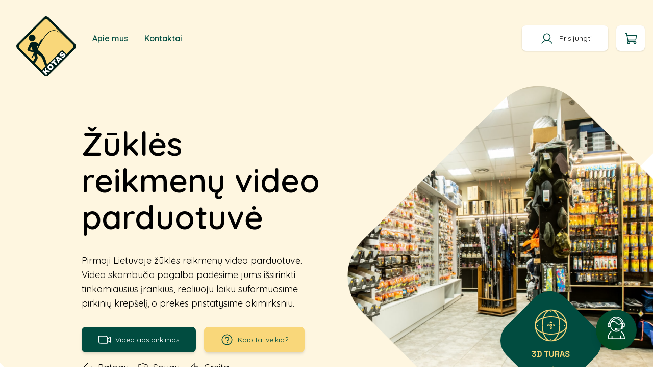

--- FILE ---
content_type: text/html; charset=UTF-8
request_url: https://www.kotas.lt/?c=71-72-1
body_size: 1007
content:
<!DOCTYPE html><html lang=""><head><meta charset="utf-8"><meta http-equiv="X-UA-Compatible" content="IE=edge"><meta name="viewport" content="width=device-width,initial-scale=1"><link rel="icon" type="image/png" href="/assets/favicon.png"><title>Kotas žūklės reikmenų video parduotuvė</title><meta http-equiv="Cache-Control" content="no-cache, no-store, must-revalidate"><script async src="https://www.googletagmanager.com/gtag/js?id=G-WGNC3M2C3T"></script><script>window.dataLayer = window.dataLayer || [];
      function gtag(){dataLayer.push(arguments);}
      gtag('js', new Date());
      gtag('config', 'G-WGNC3M2C3T');</script><script>(function(h,o,t,j,a,r){
          h.hj=h.hj||function(){(h.hj.q=h.hj.q||[]).push(arguments)};
          h._hjSettings={hjid:2601073,hjsv:6};
          a=o.getElementsByTagName('head')[0];
          r=o.createElement('script');r.async=1;
          r.src=t+h._hjSettings.hjid+j+h._hjSettings.hjsv;
          a.appendChild(r);
      })(window,document,'https://static.hotjar.com/c/hotjar-','.js?sv=');</script><link href="/css/failedPurchase.99915a98.css" rel="prefetch"><link href="/css/frontCheckout.d18edfa9.css" rel="prefetch"><link href="/css/successPurchase.99915a98.css" rel="prefetch"><link href="/js/aboutUs.fee50e74.js" rel="prefetch"><link href="/js/failedPurchase.e2551ef6.js" rel="prefetch"><link href="/js/frontCart.9614a13a.js" rel="prefetch"><link href="/js/frontCheckout.d53433bb.js" rel="prefetch"><link href="/js/indexPage.bd6bf505.js" rel="prefetch"><link href="/js/purchases.9612204f.js" rel="prefetch"><link href="/js/successPurchase.7543eeb1.js" rel="prefetch"><link href="/js/userAccount.b47dbc0c.js" rel="prefetch"><link href="/css/app.fa8fc1ac.css" rel="preload" as="style"><link href="/js/app.42ea319c.js" rel="preload" as="script"><link href="/js/chunk-vendors.79a565e3.js" rel="preload" as="script"><link href="/css/app.fa8fc1ac.css" rel="stylesheet"></head><body><noscript><strong>We're sorry but kotas doesn't work properly without JavaScript enabled. Please enable it to continue.</strong></noscript><div id="app"></div><script src="/js/chunk-vendors.79a565e3.js"></script><script src="/js/app.42ea319c.js"></script></body></html>

--- FILE ---
content_type: text/css
request_url: https://www.kotas.lt/css/app.fa8fc1ac.css
body_size: 6142
content:
@import url(https://fonts.googleapis.com/css2?family=Quicksand:wght@400;600&display=swap);@import url(https://fonts.googleapis.com/css2?family=Jost:wght@300;400;500&display=swap);p[data-v-63252884]{margin:.5em 0}ul li{margin-bottom:1rem}.disabled{background-color:#ccc!important;color:#999!important;cursor:not-allowed!important}.disabled svg path{stroke:#999}#main-btn-arrow{transition:all .3s ease}#main-btn-arrow:hover #btn-icon{transform:translateX(10px)}.arrow-down{border-left:20px solid transparent;border-right:20px solid transparent;border-top:20px solid #fef6e0}#action-icon:before{content:"";position:absolute;top:0;left:0;right:0;bottom:0;box-shadow:inset 0 0 2000px hsla(0,0%,100%,.3);filter:blur(10px);border-radius:9999px}#call-window{width:1100px;height:90%}#videoElement{transform:rotateY(180deg);-webkit-transform:rotateY(180deg);-moz-transform:rotateY(180deg)}#red-line{will-change:transform;transform:translateY(0);transition:all 5.5s linear;-webkit-animation-delay:3s;animation-delay:3s;-webkit-animation:upAndDown 6.5s ease-in-out infinite;animation:upAndDown 6.5s ease-in-out infinite}@-webkit-keyframes upAndDown{0%{transform:translate(0)}50%{transform:translateY(100px)}to{transform:translate(0)}}@keyframes upAndDown{0%{transform:translate(0)}50%{transform:translateY(100px)}to{transform:translate(0)}}@media only screen and (max-width:900px){.not-minimized.video-window{height:100vh!important;z-index:1000;overflow:scroll}.minimized.video-window{height:20vh!important;z-index:1000}}.fade-item{display:inline-block;margin-right:10px}.fade-leave-active{transition:all .3s}.fade-enter,.fade-leave-to{opacity:0;transform:translateY(30px)}.arrow-up{border-left:20px solid transparent;border-right:20px solid transparent;border-bottom:20px solid #fff}
/*! tailwindcss v2.0.3 | MIT License | https://tailwindcss.com */

/*! modern-normalize v1.0.0 | MIT License | https://github.com/sindresorhus/modern-normalize */:root{-moz-tab-size:4;-o-tab-size:4;tab-size:4}html{line-height:1.15;-webkit-text-size-adjust:100%}body{margin:0;font-family:system-ui,-apple-system,Segoe UI,Roboto,Helvetica,Arial,sans-serif,Apple Color Emoji,Segoe UI Emoji}hr{height:0;color:inherit}abbr[title]{-webkit-text-decoration:underline dotted;text-decoration:underline dotted}b,strong{font-weight:bolder}code,kbd,pre,samp{font-family:ui-monospace,SFMono-Regular,Consolas,Liberation Mono,Menlo,monospace;font-size:1em}small{font-size:80%}sub,sup{font-size:75%;line-height:0;position:relative;vertical-align:baseline}sub{bottom:-.25em}sup{top:-.5em}table{text-indent:0;border-color:inherit}button,input,optgroup,select,textarea{font-family:inherit;font-size:100%;line-height:1.15;margin:0}button,select{text-transform:none}[type=button],button{-webkit-appearance:button}legend{padding:0}progress{vertical-align:baseline}summary{display:list-item}blockquote,dd,dl,figure,h1,h2,h3,h4,h5,h6,hr,p,pre{margin:0}button{background-color:transparent;background-image:none}button:focus{outline:1px dotted;outline:5px auto -webkit-focus-ring-color}fieldset,ol,ul{margin:0;padding:0}ol,ul{list-style:none}html{font-family:ui-sans-serif,system-ui,-apple-system,BlinkMacSystemFont,Segoe UI,Roboto,Helvetica Neue,Arial,Noto Sans,sans-serif,Apple Color Emoji,Segoe UI Emoji,Segoe UI Symbol,Noto Color Emoji;line-height:1.5}body{font-family:inherit;line-height:inherit}*,:after,:before{box-sizing:border-box;border-width:0;border-style:solid;border-color:#e5e7eb}hr{border-top-width:1px}img{border-style:solid}textarea{resize:vertical}input::-moz-placeholder,textarea::-moz-placeholder{opacity:1;color:#9ca3af}input:-ms-input-placeholder,textarea:-ms-input-placeholder{opacity:1;color:#9ca3af}input::placeholder,textarea::placeholder{opacity:1;color:#9ca3af}[role=button],button{cursor:pointer}table{border-collapse:collapse}h1,h2,h3,h4,h5,h6{font-size:inherit;font-weight:inherit}a{color:inherit;text-decoration:inherit}button,input,optgroup,select,textarea{padding:0;line-height:inherit;color:inherit}code,kbd,pre,samp{font-family:ui-monospace,SFMono-Regular,Menlo,Monaco,Consolas,Liberation Mono,Courier New,monospace}audio,canvas,embed,iframe,img,object,svg,video{display:block;vertical-align:middle}img,video{max-width:100%;height:auto}.container{width:100%}@media (min-width:640px){.container{max-width:640px}}@media (min-width:768px){.container{max-width:768px}}@media (min-width:1024px){.container{max-width:1024px}}@media (min-width:1280px){.container{max-width:1280px}}@media (min-width:1536px){.container{max-width:1536px}}.space-y-10>:not([hidden])~:not([hidden]){--tw-space-y-reverse:0;margin-top:calc(2.5rem*(1 - var(--tw-space-y-reverse)));margin-bottom:calc(2.5rem*var(--tw-space-y-reverse))}.sr-only{position:absolute;width:1px;height:1px;padding:0;margin:-1px;overflow:hidden;clip:rect(0,0,0,0);white-space:nowrap;border-width:0}.bg-white{--tw-bg-opacity:1;background-color:rgba(255,255,255,var(--tw-bg-opacity))}.bg-gray-500{--tw-bg-opacity:1;background-color:rgba(107,114,128,var(--tw-bg-opacity))}.bg-red{--tw-bg-opacity:1;background-color:rgba(195,60,34,var(--tw-bg-opacity))}.bg-yellow{--tw-bg-opacity:1;background-color:rgba(249,215,122,var(--tw-bg-opacity))}.bg-green{--tw-bg-opacity:1;background-color:rgba(1,76,64,var(--tw-bg-opacity))}.bg-indigo-50{--tw-bg-opacity:1;background-color:rgba(238,242,255,var(--tw-bg-opacity))}.bg-indigo-100{--tw-bg-opacity:1;background-color:rgba(224,231,255,var(--tw-bg-opacity))}.bg-lightYellow{--tw-bg-opacity:1;background-color:rgba(254,246,224,var(--tw-bg-opacity))}.bg-grays{--tw-bg-opacity:1;background-color:rgba(95,103,102,var(--tw-bg-opacity))}.bg-overlay{background-color:rgba(0,0,0,.4)}.bg-blackBg{--tw-bg-opacity:1;background-color:rgba(0,0,0,var(--tw-bg-opacity))}.hover\:bg-red:hover{--tw-bg-opacity:1;background-color:rgba(195,60,34,var(--tw-bg-opacity))}.hover\:bg-indigo-700:hover{--tw-bg-opacity:1;background-color:rgba(67,56,202,var(--tw-bg-opacity))}.bg-gradient-to-t{background-image:linear-gradient(0deg,var(--tw-gradient-stops))}.bg-gradient-to-bl{background-image:linear-gradient(to bottom left,var(--tw-gradient-stops))}.from-red{--tw-gradient-from:#c33c22;--tw-gradient-stops:var(--tw-gradient-from),var(--tw-gradient-to,rgba(195,60,34,0))}.from-green{--tw-gradient-from:#014c40;--tw-gradient-stops:var(--tw-gradient-from),var(--tw-gradient-to,rgba(1,76,64,0))}.to-red{--tw-gradient-to:#c33c22}.to-analog{--tw-gradient-to:#014c1a}.bg-opacity-75{--tw-bg-opacity:0.75}.border-transparent{border-color:transparent}.border-yellow{--tw-border-opacity:1;border-color:rgba(249,215,122,var(--tw-border-opacity))}.border-blue-900{--tw-border-opacity:1;border-color:rgba(30,58,138,var(--tw-border-opacity))}.rounded{border-radius:.25rem}.rounded-md{border-radius:.375rem}.rounded-lg{border-radius:.5rem}.rounded-xl{border-radius:.75rem}.rounded-2xl{border-radius:1rem}.rounded-3xl{border-radius:1.5rem}.rounded-full{border-radius:9999px}.rounded-b-lg{border-bottom-right-radius:.5rem;border-bottom-left-radius:.5rem}.border{border-width:1px}.border-t{border-top-width:1px}.border-b{border-bottom-width:1px}.cursor-default{cursor:default}.cursor-pointer{cursor:pointer}.block{display:block}.inline-block{display:inline-block}.flex{display:flex}.inline-flex{display:inline-flex}.table{display:table}.grid{display:grid}.hidden{display:none}.flex-col{flex-direction:column}.items-center{align-items:center}.justify-items-end{justify-items:end}.justify-start{justify-content:flex-start}.justify-center{justify-content:center}.justify-between{justify-content:space-between}.justify-around{justify-content:space-around}.justify-evenly{justify-content:space-evenly}.flex-1{flex:1 1 0%}.float-right{float:right}.float-left{float:left}.clear-both{clear:both}.font-light{font-weight:300}.font-normal{font-weight:400}.font-medium{font-weight:500}.font-semibold{font-weight:600}.font-bold{font-weight:700}.font-extrabold{font-weight:800}.h-2{height:.5rem}.h-5{height:1.25rem}.h-6{height:1.5rem}.h-7{height:1.75rem}.h-8{height:2rem}.h-12{height:3rem}.h-16{height:4rem}.h-20{height:5rem}.h-64{height:16rem}.h-4\/6{height:66.666667%}.h-full{height:100%}.h-screen{height:100vh}.text-xs{font-size:.75rem;line-height:1rem}.text-sm{font-size:18px;line-height:28px}.text-base{font-size:14px;line-height:22px}.text-lg{font-size:1.125rem;line-height:1.75rem}.text-xl{font-size:64px;line-height:72px}.text-2xl{font-size:1.5rem;line-height:2rem}.text-extrasm{font-size:13px;line-height:1.2em}.text-header{font-size:30px;line-height:1.2em}.text-messengerBase{font-size:13px;line-height:18px}.text-textMob{font-size:36px;line-height:42px}.text-textMobSub{font-size:14px;line-height:22px}.leading-6{line-height:1.5rem}.leading-7{line-height:1.75rem}.leading-none{line-height:1}.leading-normal{line-height:1.5}.list-disc{list-style-type:disc}.m-2{margin:.5rem}.m-8{margin:2rem}.my-auto{margin-top:auto;margin-bottom:auto}.mx-auto{margin-left:auto;margin-right:auto}.-mx-4{margin-left:-1rem;margin-right:-1rem}.mt-0{margin-top:0}.mb-0{margin-bottom:0}.mr-1{margin-right:.25rem}.mt-2{margin-top:.5rem}.mr-2{margin-right:.5rem}.mb-2{margin-bottom:.5rem}.ml-2{margin-left:.5rem}.mt-3{margin-top:.75rem}.mt-4{margin-top:1rem}.mr-4{margin-right:1rem}.mb-4{margin-bottom:1rem}.ml-4{margin-left:1rem}.mt-5{margin-top:1.25rem}.mt-6{margin-top:1.5rem}.mb-6{margin-bottom:1.5rem}.ml-6{margin-left:1.5rem}.ml-7{margin-left:1.75rem}.mt-8{margin-top:2rem}.mb-8{margin-bottom:2rem}.ml-8{margin-left:2rem}.mt-10{margin-top:2.5rem}.mt-12{margin-top:3rem}.mb-12{margin-bottom:3rem}.mt-16{margin-top:4rem}.ml-16{margin-left:4rem}.mt-24{margin-top:6rem}.ml-24{margin-left:6rem}.mt-40{margin-top:10rem}.-mt-2{margin-top:-.5rem}.-mt-8{margin-top:-2rem}.-ml-8{margin-left:-2rem}.-mt-20{margin-top:-5rem}.max-h-96{max-height:24rem}.max-h-full{max-height:100%}.max-h-screen{max-height:100vh}.max-w-md{max-width:28rem}.max-w-xl{max-width:36rem}.max-w-full{max-width:100%}.min-h-0{min-height:0}.opacity-0{opacity:0}.opacity-100{opacity:1}.focus\:outline-none:focus,.outline-none{outline:2px solid transparent;outline-offset:2px}.overflow-hidden{overflow:hidden}.overflow-y-auto{overflow-y:auto}.overflow-x-hidden{overflow-x:hidden}.overflow-y-scroll{overflow-y:scroll}.p-0{padding:0}.p-1{padding:.25rem}.p-2{padding:.5rem}.p-3{padding:.75rem}.p-4{padding:1rem}.p-8{padding:2rem}.p-10{padding:2.5rem}.p-12{padding:3rem}.p-16{padding:4rem}.p-24{padding:6rem}.py-0{padding-top:0;padding-bottom:0}.py-1{padding-top:.25rem;padding-bottom:.25rem}.py-2{padding-top:.5rem;padding-bottom:.5rem}.px-2{padding-left:.5rem;padding-right:.5rem}.px-3{padding-left:.75rem;padding-right:.75rem}.px-4{padding-left:1rem;padding-right:1rem}.py-16{padding-top:4rem;padding-bottom:4rem}.py-0\.5{padding-top:.125rem;padding-bottom:.125rem}.py-1\.5{padding-top:.375rem;padding-bottom:.375rem}.px-2\.5{padding-left:.625rem;padding-right:.625rem}.pr-0{padding-right:0}.pt-2{padding-top:.5rem}.pr-2{padding-right:.5rem}.pb-2{padding-bottom:.5rem}.pl-2{padding-left:.5rem}.pt-3{padding-top:.75rem}.pl-3{padding-left:.75rem}.pt-4{padding-top:1rem}.pr-4{padding-right:1rem}.pb-4{padding-bottom:1rem}.pl-4{padding-left:1rem}.pr-5{padding-right:1.25rem}.pb-6{padding-bottom:1.5rem}.pl-6{padding-left:1.5rem}.pr-8{padding-right:2rem}.pb-8{padding-bottom:2rem}.pl-8{padding-left:2rem}.pt-10{padding-top:2.5rem}.pb-10{padding-bottom:2.5rem}.pl-10{padding-left:2.5rem}.pt-20{padding-top:5rem}.pr-24{padding-right:6rem}.pb-24{padding-bottom:6rem}.pb-32{padding-bottom:8rem}.pb-40{padding-bottom:10rem}.pb-2\.5{padding-bottom:.625rem}.placeholder-black::-moz-placeholder{--tw-placeholder-opacity:1;color:rgba(0,30,25,var(--tw-placeholder-opacity))}.placeholder-black:-ms-input-placeholder{--tw-placeholder-opacity:1;color:rgba(0,30,25,var(--tw-placeholder-opacity))}.placeholder-black::placeholder{--tw-placeholder-opacity:1;color:rgba(0,30,25,var(--tw-placeholder-opacity))}.fixed{position:fixed}.absolute{position:absolute}.relative{position:relative}.inset-0{right:0;left:0}.inset-0,.inset-y-0{top:0;bottom:0}.-inset-y-1{top:-.25rem;bottom:-.25rem}.top-0{top:0}.right-0{right:0}.bottom-0{bottom:0}.left-0{left:0}.top-2{top:.5rem}.right-2{right:.5rem}.left-2{left:.5rem}.top-4{top:1rem}.right-4{right:1rem}.bottom-4{bottom:1rem}.left-4{left:1rem}.right-5{right:1.25rem}.top-6{top:1.5rem}.right-6{right:1.5rem}.top-8{top:2rem}.right-8{right:2rem}.bottom-8{bottom:2rem}.top-10{top:2.5rem}.top-16{top:4rem}.left-16{left:4rem}.bottom-20{bottom:5rem}.top-32{top:8rem}.-right-2{right:-.5rem}.-left-2{left:-.5rem}.-bottom-3{bottom:-.75rem}.-top-4{top:-1rem}.-top-10{top:-2.5rem}.-right-10{right:-2.5rem}.left-1\/2{left:50%}.right-3\/4{right:75%}.right-full{right:100%}.left-full{left:100%}.resize{resize:both}*{--tw-shadow:0 0 transparent}.shadow-sm{--tw-shadow:0 1px 2px 0 rgba(0,0,0,0.05)}.shadow,.shadow-sm{box-shadow:var(--tw-ring-offset-shadow,0 0 transparent),var(--tw-ring-shadow,0 0 transparent),var(--tw-shadow)}.shadow{--tw-shadow:0 1px 3px 0 rgba(0,0,0,0.1),0 1px 2px 0 rgba(0,0,0,0.06)}.shadow-md{--tw-shadow:0 4px 6px -1px rgba(0,0,0,0.1),0 2px 4px -1px rgba(0,0,0,0.06)}.shadow-lg,.shadow-md{box-shadow:var(--tw-ring-offset-shadow,0 0 transparent),var(--tw-ring-shadow,0 0 transparent),var(--tw-shadow)}.shadow-lg{--tw-shadow:0 10px 15px -3px rgba(0,0,0,0.1),0 4px 6px -2px rgba(0,0,0,0.05)}.shadow-xl{--tw-shadow:0 20px 25px -5px rgba(0,0,0,0.1),0 10px 10px -5px rgba(0,0,0,0.04)}.hover\:shadow-md:hover,.shadow-xl{box-shadow:var(--tw-ring-offset-shadow,0 0 transparent),var(--tw-ring-shadow,0 0 transparent),var(--tw-shadow)}.hover\:shadow-md:hover{--tw-shadow:0 4px 6px -1px rgba(0,0,0,0.1),0 2px 4px -1px rgba(0,0,0,0.06)}.hover\:shadow-lg:hover{--tw-shadow:0 10px 15px -3px rgba(0,0,0,0.1),0 4px 6px -2px rgba(0,0,0,0.05);box-shadow:var(--tw-ring-offset-shadow,0 0 transparent),var(--tw-ring-shadow,0 0 transparent),var(--tw-shadow)}*{--tw-ring-inset:var(--tw-empty,/*!*/ /*!*/);--tw-ring-offset-width:0px;--tw-ring-offset-color:#fff;--tw-ring-color:rgba(59,130,246,0.5);--tw-ring-offset-shadow:0 0 transparent;--tw-ring-shadow:0 0 transparent}.ring-2{--tw-ring-offset-shadow:var(--tw-ring-inset) 0 0 0 var(--tw-ring-offset-width) var(--tw-ring-offset-color);--tw-ring-shadow:var(--tw-ring-inset) 0 0 0 calc(2px + var(--tw-ring-offset-width)) var(--tw-ring-color)}.focus\:ring-0:focus,.ring-2{box-shadow:var(--tw-ring-offset-shadow),var(--tw-ring-shadow),var(--tw-shadow,0 0 transparent)}.focus\:ring-0:focus{--tw-ring-offset-shadow:var(--tw-ring-inset) 0 0 0 var(--tw-ring-offset-width) var(--tw-ring-offset-color);--tw-ring-shadow:var(--tw-ring-inset) 0 0 0 calc(var(--tw-ring-offset-width)) var(--tw-ring-color)}.focus\:ring-1:focus{--tw-ring-offset-shadow:var(--tw-ring-inset) 0 0 0 var(--tw-ring-offset-width) var(--tw-ring-offset-color);--tw-ring-shadow:var(--tw-ring-inset) 0 0 0 calc(1px + var(--tw-ring-offset-width)) var(--tw-ring-color)}.focus\:ring-1:focus,.focus\:ring-2:focus{box-shadow:var(--tw-ring-offset-shadow),var(--tw-ring-shadow),var(--tw-shadow,0 0 transparent)}.focus\:ring-2:focus{--tw-ring-offset-shadow:var(--tw-ring-inset) 0 0 0 var(--tw-ring-offset-width) var(--tw-ring-offset-color);--tw-ring-shadow:var(--tw-ring-inset) 0 0 0 calc(2px + var(--tw-ring-offset-width)) var(--tw-ring-color)}.focus\:ring-offset-2:focus{--tw-ring-offset-width:2px}.ring-yellow{--tw-ring-opacity:1;--tw-ring-color:rgba(249,215,122,var(--tw-ring-opacity))}.focus\:ring-white:focus{--tw-ring-opacity:1;--tw-ring-color:rgba(255,255,255,var(--tw-ring-opacity))}.focus\:ring-red:focus{--tw-ring-opacity:1;--tw-ring-color:rgba(195,60,34,var(--tw-ring-opacity))}.focus\:ring-yellow:focus{--tw-ring-opacity:1;--tw-ring-color:rgba(249,215,122,var(--tw-ring-opacity))}.focus\:ring-indigo-500:focus{--tw-ring-opacity:1;--tw-ring-color:rgba(99,102,241,var(--tw-ring-opacity))}.text-left{text-align:left}.text-center{text-align:center}.text-right{text-align:right}.text-black{--tw-text-opacity:1;color:rgba(0,30,25,var(--tw-text-opacity))}.text-white{--tw-text-opacity:1;color:rgba(255,255,255,var(--tw-text-opacity))}.text-gray-200{--tw-text-opacity:1;color:rgba(229,231,235,var(--tw-text-opacity))}.text-gray-300{--tw-text-opacity:1;color:rgba(209,213,219,var(--tw-text-opacity))}.text-gray-500{--tw-text-opacity:1;color:rgba(107,114,128,var(--tw-text-opacity))}.text-gray-900{--tw-text-opacity:1;color:rgba(17,24,39,var(--tw-text-opacity))}.text-red{--tw-text-opacity:1;color:rgba(195,60,34,var(--tw-text-opacity))}.text-green{--tw-text-opacity:1;color:rgba(1,76,64,var(--tw-text-opacity))}.text-blue-900{--tw-text-opacity:1;color:rgba(30,58,138,var(--tw-text-opacity))}.text-indigo-500{--tw-text-opacity:1;color:rgba(99,102,241,var(--tw-text-opacity))}.text-analog{--tw-text-opacity:1;color:rgba(1,76,26,var(--tw-text-opacity))}.text-gray-transp{color:hsla(0,0%,47.8%,.6)}.hover\:text-white:hover{--tw-text-opacity:1;color:rgba(255,255,255,var(--tw-text-opacity))}.tracking-tight{letter-spacing:-.025em}.select-none{-webkit-user-select:none;-moz-user-select:none;-ms-user-select:none;user-select:none}.w-5{width:1.25rem}.w-6{width:1.5rem}.w-12{width:3rem}.w-14{width:3.5rem}.w-16{width:4rem}.w-20{width:5rem}.w-28{width:7rem}.w-32{width:8rem}.w-40{width:10rem}.w-48{width:12rem}.w-80{width:20rem}.w-96{width:24rem}.w-1\/3{width:33.333333%}.w-3\/4{width:75%}.w-4\/5{width:80%}.w-4\/6{width:66.666667%}.w-9\/12{width:75%}.w-10\/12{width:83.333333%}.w-11\/12{width:91.666667%}.w-full{width:100%}.w-screen{width:100vw}.z-0{z-index:0}.z-10{z-index:10}.z-30{z-index:30}.z-50{z-index:50}.z-auto{z-index:auto}.grid-cols-5{grid-template-columns:repeat(5,minmax(0,1fr))}.grid-cols-12{grid-template-columns:repeat(12,minmax(0,1fr))}.col-span-1{grid-column:span 1/span 1}.col-span-2{grid-column:span 2/span 2}.col-span-5{grid-column:span 5/span 5}.col-span-6{grid-column:span 6/span 6}.col-span-12{grid-column:span 12/span 12}.transform{--tw-translate-x:0;--tw-translate-y:0;--tw-rotate:0;--tw-skew-x:0;--tw-skew-y:0;--tw-scale-x:1;--tw-scale-y:1;transform:translateX(var(--tw-translate-x)) translateY(var(--tw-translate-y)) rotate(var(--tw-rotate)) skewX(var(--tw-skew-x)) skewY(var(--tw-skew-y)) scaleX(var(--tw-scale-x)) scaleY(var(--tw-scale-y))}.translate-x-0{--tw-translate-x:0px}.translate-x-1\/2{--tw-translate-x:50%}.translate-x-full{--tw-translate-x:100%}.-translate-x-1\/2{--tw-translate-x:-50%}.translate-y-12{--tw-translate-y:3rem}.translate-y-16{--tw-translate-y:4rem}.-translate-y-1\/4{--tw-translate-y:-25%}.transition{transition-property:background-color,border-color,color,fill,stroke,opacity,box-shadow,transform;transition-timing-function:cubic-bezier(.4,0,.2,1);transition-duration:.15s}.transition-opacity{transition-property:opacity;transition-timing-function:cubic-bezier(.4,0,.2,1);transition-duration:.15s}.ease-in-out{transition-timing-function:cubic-bezier(.4,0,.2,1)}.duration-500{transition-duration:.5s}@-webkit-keyframes spin{to{transform:rotate(1turn)}}@keyframes spin{to{transform:rotate(1turn)}}@-webkit-keyframes ping{75%,to{transform:scale(2);opacity:0}}@keyframes ping{75%,to{transform:scale(2);opacity:0}}@-webkit-keyframes pulse{50%{opacity:.5}}@keyframes pulse{50%{opacity:.5}}@-webkit-keyframes bounce{0%,to{transform:translateY(-25%);-webkit-animation-timing-function:cubic-bezier(.8,0,1,1);animation-timing-function:cubic-bezier(.8,0,1,1)}50%{transform:none;-webkit-animation-timing-function:cubic-bezier(0,0,.2,1);animation-timing-function:cubic-bezier(0,0,.2,1)}}@keyframes bounce{0%,to{transform:translateY(-25%);-webkit-animation-timing-function:cubic-bezier(.8,0,1,1);animation-timing-function:cubic-bezier(.8,0,1,1)}50%{transform:none;-webkit-animation-timing-function:cubic-bezier(0,0,.2,1);animation-timing-function:cubic-bezier(0,0,.2,1)}}.animate-ping{-webkit-animation:ping 1s cubic-bezier(0,0,.2,1) infinite;animation:ping 1s cubic-bezier(0,0,.2,1) infinite}#app{font-family:Quicksand,sans-serif;overflow:hidden}@media only screen and (max-width:800px){body,html{background:#000}}.notification{z-index:2147483647!important}.slideout-menu{position:fixed;top:0;bottom:0;width:356px;height:100vh;overflow-y:scroll;-webkit-overflow-scrolling:touch;z-index:0;display:none;background-color:#fef6e0}.slideout-menu-left{left:0}.slideout-menu-right{right:0}.slideout-panel{background-color:#fff;position:relative;z-index:1;will-change:transform;min-height:100vh}.slideout-open,.slideout-open .slideout-panel,.slideout-open body{overflow:hidden;box-shadow:0 0 10px hsla(0,0%,47.8%,.3)}.slideout-open .slideout-menu{display:block}.tooltip{display:block!important;z-index:10000}.tooltip .tooltip-inner{background:#000;color:#fff;border-radius:16px;font-size:13px;padding:5px 10px 4px}.tooltip .tooltip-arrow{width:0;height:0;border-style:solid;position:absolute;margin:5px;border-color:#000;z-index:1}.tooltip[x-placement^=top]{margin-bottom:5px}.tooltip[x-placement^=top] .tooltip-arrow{border-width:5px 5px 0 5px;border-left-color:transparent!important;border-right-color:transparent!important;border-bottom-color:transparent!important;bottom:-5px;left:calc(50% - 5px);margin-top:0;margin-bottom:0}.tooltip[x-placement^=bottom]{margin-top:5px}.tooltip[x-placement^=bottom] .tooltip-arrow{border-width:0 5px 5px 5px;border-left-color:transparent!important;border-right-color:transparent!important;border-top-color:transparent!important;top:-5px;left:calc(50% - 5px);margin-top:0;margin-bottom:0}.tooltip[x-placement^=right]{margin-left:5px}.tooltip[x-placement^=right] .tooltip-arrow{border-width:5px 5px 5px 0;border-left-color:transparent!important;border-top-color:transparent!important;border-bottom-color:transparent!important;left:-5px;top:calc(50% - 5px);margin-left:0;margin-right:0}.tooltip[x-placement^=left]{margin-right:5px}.tooltip[x-placement^=left] .tooltip-arrow{border-width:5px 0 5px 5px;border-top-color:transparent!important;border-right-color:transparent!important;border-bottom-color:transparent!important;right:-5px;top:calc(50% - 5px);margin-left:0;margin-right:0}.tooltip.popover .popover-inner{background:#f9f9f9;color:#000;padding:24px;border-radius:5px;box-shadow:0 5px 30px rgba(0,0,0,.1)}.tooltip.popover .popover-arrow{border-color:#f9f9f9}.tooltip[aria-hidden=true]{visibility:hidden;opacity:0;transition:opacity .15s,visibility .15s}.tooltip[aria-hidden=false]{visibility:visible;opacity:1;transition:opacity .15s}@media (min-width:640px){.sm\:text-3xl{font-size:1.875rem;line-height:2.25rem}.sm\:ml-4{margin-left:1rem}.sm\:-ml-10{margin-left:-2.5rem}.sm\:px-6{padding-left:1.5rem;padding-right:1.5rem}.sm\:pr-4{padding-right:1rem}.sm\:duration-700{transition-duration:.7s}}@media (min-width:768px){.md\:rounded-lg{border-radius:.5rem}.md\:block{display:block}.md\:hidden{display:none}.md\:h-auto{height:auto}.md\:h-full{height:100%}.md\:text-sm{font-size:18px;line-height:28px}.md\:text-xl{font-size:64px;line-height:72px}.md\:text-header{font-size:30px;line-height:1.2em}.md\:mt-0{margin-top:0}.md\:mb-2{margin-bottom:.5rem}.md\:mr-8{margin-right:2rem}.md\:mt-9{margin-top:2.25rem}.md\:p-10{padding:2.5rem}.md\:pt-0{padding-top:0}.md\:pt-12{padding-top:3rem}.md\:absolute{position:absolute}.md\:relative{position:relative}.md\:top-6{top:1.5rem}.md\:bottom-8{bottom:2rem}.md\:bottom-20{bottom:5rem}.md\:left-auto{left:auto}.md\:-right-20{right:-5rem}.md\:top-1\/2{top:50%}.md\:w-64{width:16rem}.md\:w-1\/2{width:50%}.md\:w-3\/4{width:75%}.md\:col-span-1{grid-column:span 1/span 1}.md\:col-span-2{grid-column:span 2/span 2}}@media (min-width:1024px){.lg\:rounded-xl{border-radius:.75rem}.lg\:block{display:block}.lg\:flex{display:flex}.lg\:grid{display:grid}.lg\:hidden{display:none}.lg\:items-center{align-items:center}.lg\:justify-between{justify-content:space-between}.lg\:h-64{height:16rem}.lg\:text-sm{font-size:18px;line-height:28px}.lg\:text-xl{font-size:64px;line-height:72px}.lg\:mt-0{margin-top:0}.lg\:mb-0{margin-bottom:0}.lg\:mt-4{margin-top:1rem}.lg\:ml-4{margin-left:1rem}.lg\:mt-8{margin-top:2rem}.lg\:ml-8{margin-left:2rem}.lg\:mt-24{margin-top:6rem}.lg\:mb-24{margin-bottom:6rem}.lg\:ml-24{margin-left:6rem}.lg\:max-w-xl{max-width:36rem}.lg\:max-w-7xl{max-width:80rem}.lg\:p-4{padding:1rem}.lg\:px-8{padding-left:2rem;padding-right:2rem}.lg\:py-24{padding-top:6rem;padding-bottom:6rem}.lg\:pt-4{padding-top:1rem}.lg\:pb-20{padding-bottom:5rem}.lg\:absolute{position:absolute}.lg\:right-8{right:2rem}.lg\:bottom-8{bottom:2rem}.lg\:bottom-10{bottom:2.5rem}.lg\:left-10{left:2.5rem}.lg\:-top-4{top:-1rem}.lg\:-top-6{top:-1.5rem}.lg\:-left-6{left:-1.5rem}.lg\:-right-8{right:-2rem}.lg\:text-left{text-align:left}.lg\:text-right{text-align:right}.lg\:w-48{width:12rem}.lg\:w-96{width:24rem}.lg\:w-auto{width:auto}.lg\:w-1\/2{width:50%}.lg\:w-1\/3{width:33.333333%}.lg\:w-3\/4{width:75%}.lg\:w-full{width:100%}.lg\:gap-8{gap:2rem}.lg\:grid-cols-2{grid-template-columns:repeat(2,minmax(0,1fr))}.lg\:col-span-5{grid-column:span 5/span 5}.lg\:col-span-7{grid-column:span 7/span 7}}

--- FILE ---
content_type: application/javascript
request_url: https://www.kotas.lt/js/app.42ea319c.js
body_size: 41084
content:
(function(t){function e(e){for(var s,a,r=e[0],l=e[1],c=e[2],u=0,d=[];u<r.length;u++)a=r[u],Object.prototype.hasOwnProperty.call(n,a)&&n[a]&&d.push(n[a][0]),n[a]=0;for(s in l)Object.prototype.hasOwnProperty.call(l,s)&&(t[s]=l[s]);m&&m(e);while(d.length)d.shift()();return o.push.apply(o,c||[]),i()}function i(){for(var t,e=0;e<o.length;e++){for(var i=o[e],s=!0,a=1;a<i.length;a++){var r=i[a];0!==n[r]&&(s=!1)}s&&(o.splice(e--,1),t=l(l.s=i[0]))}return t}var s={},a={app:0},n={app:0},o=[];function r(t){return l.p+"js/"+({aboutUs:"aboutUs",failedPurchase:"failedPurchase",frontCart:"frontCart",frontCheckout:"frontCheckout",indexPage:"indexPage",purchases:"purchases",successPurchase:"successPurchase",userAccount:"userAccount"}[t]||t)+"."+{aboutUs:"fee50e74",failedPurchase:"e2551ef6",frontCart:"9614a13a",frontCheckout:"d53433bb",indexPage:"bd6bf505",purchases:"9612204f",successPurchase:"7543eeb1",userAccount:"b47dbc0c"}[t]+".js"}function l(e){if(s[e])return s[e].exports;var i=s[e]={i:e,l:!1,exports:{}};return t[e].call(i.exports,i,i.exports,l),i.l=!0,i.exports}l.e=function(t){var e=[],i={failedPurchase:1,frontCheckout:1,successPurchase:1};a[t]?e.push(a[t]):0!==a[t]&&i[t]&&e.push(a[t]=new Promise((function(e,i){for(var s="css/"+({aboutUs:"aboutUs",failedPurchase:"failedPurchase",frontCart:"frontCart",frontCheckout:"frontCheckout",indexPage:"indexPage",purchases:"purchases",successPurchase:"successPurchase",userAccount:"userAccount"}[t]||t)+"."+{aboutUs:"31d6cfe0",failedPurchase:"99915a98",frontCart:"31d6cfe0",frontCheckout:"d18edfa9",indexPage:"31d6cfe0",purchases:"31d6cfe0",successPurchase:"99915a98",userAccount:"31d6cfe0"}[t]+".css",n=l.p+s,o=document.getElementsByTagName("link"),r=0;r<o.length;r++){var c=o[r],u=c.getAttribute("data-href")||c.getAttribute("href");if("stylesheet"===c.rel&&(u===s||u===n))return e()}var d=document.getElementsByTagName("style");for(r=0;r<d.length;r++){c=d[r],u=c.getAttribute("data-href");if(u===s||u===n)return e()}var m=document.createElement("link");m.rel="stylesheet",m.type="text/css",m.onload=e,m.onerror=function(e){var s=e&&e.target&&e.target.src||n,o=new Error("Loading CSS chunk "+t+" failed.\n("+s+")");o.code="CSS_CHUNK_LOAD_FAILED",o.request=s,delete a[t],m.parentNode.removeChild(m),i(o)},m.href=n;var p=document.getElementsByTagName("head")[0];p.appendChild(m)})).then((function(){a[t]=0})));var s=n[t];if(0!==s)if(s)e.push(s[2]);else{var o=new Promise((function(e,i){s=n[t]=[e,i]}));e.push(s[2]=o);var c,u=document.createElement("script");u.charset="utf-8",u.timeout=120,l.nc&&u.setAttribute("nonce",l.nc),u.src=r(t);var d=new Error;c=function(e){u.onerror=u.onload=null,clearTimeout(m);var i=n[t];if(0!==i){if(i){var s=e&&("load"===e.type?"missing":e.type),a=e&&e.target&&e.target.src;d.message="Loading chunk "+t+" failed.\n("+s+": "+a+")",d.name="ChunkLoadError",d.type=s,d.request=a,i[1](d)}n[t]=void 0}};var m=setTimeout((function(){c({type:"timeout",target:u})}),12e4);u.onerror=u.onload=c,document.head.appendChild(u)}return Promise.all(e)},l.m=t,l.c=s,l.d=function(t,e,i){l.o(t,e)||Object.defineProperty(t,e,{enumerable:!0,get:i})},l.r=function(t){"undefined"!==typeof Symbol&&Symbol.toStringTag&&Object.defineProperty(t,Symbol.toStringTag,{value:"Module"}),Object.defineProperty(t,"__esModule",{value:!0})},l.t=function(t,e){if(1&e&&(t=l(t)),8&e)return t;if(4&e&&"object"===typeof t&&t&&t.__esModule)return t;var i=Object.create(null);if(l.r(i),Object.defineProperty(i,"default",{enumerable:!0,value:t}),2&e&&"string"!=typeof t)for(var s in t)l.d(i,s,function(e){return t[e]}.bind(null,s));return i},l.n=function(t){var e=t&&t.__esModule?function(){return t["default"]}:function(){return t};return l.d(e,"a",e),e},l.o=function(t,e){return Object.prototype.hasOwnProperty.call(t,e)},l.p="/",l.oe=function(t){throw console.error(t),t};var c=window["webpackJsonp"]=window["webpackJsonp"]||[],u=c.push.bind(c);c.push=e,c=c.slice();for(var d=0;d<c.length;d++)e(c[d]);var m=u;o.push([0,"chunk-vendors"]),i()})({0:function(t,e,i){t.exports=i("56d7")},1:function(t,e){},"183c":function(t,e,i){"use strict";i("2655")},2:function(t,e){},2105:function(t,e,i){"use strict";i.d(e,"a",(function(){return o}));var s=i("260b"),a=(i("66ce"),i("000b"),"https://videomessenger-a3869-default-rtdb.firebaseio.com"),n={apiKey:"AIzaSyCyWSPY8GTUMVF9ywg31KwPVx3pw5oW-l8",authDomain:"videomessenger-a3869.firebaseapp.com",databaseURL:a,projectId:"videomessenger-a3869",storageBucket:"videomessenger-a3869.appspot.com",messagingSenderId:"325238411621",appId:"1:325238411621:web:b2baff82acf0f6c5f8d18c",measurementId:"G-H852CYHYRS"};s["a"].initializeApp(n),s["a"].analytics();var o=s["a"].database()},2489:function(t,e,i){"use strict";i("771e")},2655:function(t,e,i){},3485:function(t,e,i){"use strict";i.d(e,"a",(function(){return s})),i.d(e,"b",(function(){return a}));var s=function(){var t=this,e=t.$createElement;t._self._c;return t._m(0)},a=[function(){var t=this,e=t.$createElement,i=t._self._c||e;return i("div",{staticClass:"pb-10"},[i("p",{staticClass:"c28"},[i("span",{staticClass:"c6 c12"},[t._v("Privatumo politikos tikslas – informuoti kaip yra renkami ir tvarkomi duomenų subjektų asmens duomenys, ")]),i("span",{staticClass:"c6"},[t._v("paaiškinti, kiek laiko saugomi, kam teikiami")]),i("span",{staticClass:"c6 c12"},[t._v(", ")]),i("span",{staticClass:"c2"},[t._v("kokias teises turi duomenų subjektai bei kur kreiptis dėl jų įgyvendinimo ar kitais su asmens duomenų tvarkymu susijusiais klausimais.")])]),i("p",{staticClass:"c8",attrs:{id:"h.gjdgxs"}},[i("span",{staticClass:"c2"},[t._v("Asmens duomenys tvarkomi vadovaujantis Europos Sąjungos Bendruoju duomenų apsaugos reglamentu (ES) 2016/679 (toliau – Reglamentas), Lietuvos Respublikos asmens duomenų teisinės apsaugos įstatymu bei kitais teisės aktais, reglamentuojančiais asmens duomenų apsaugą. ")])]),i("p",{staticClass:"c8"},[i("span",{staticClass:"c12 c15"},[t._v("UAB „Kotas“ ")]),i("span",{staticClass:"c2"},[t._v("vadovaujasi šiais pagrindiniais duomenų tvarkymo principais:")])]),i("ul",{staticClass:"c4 lst-kix_list_2-0 start list-disc pl-6 mt-4"},[i("li",{staticClass:"c7"},[i("span",{staticClass:"c2"},[t._v("asmens duomenys renkami tik aiškiai apibrėžtais ir teisėtais tikslais;")])]),i("li",{staticClass:"c7"},[i("span",{staticClass:"c2"},[t._v("asmens duomenys tvarkomi tik teisėtai ir sąžiningai;")])]),i("li",{staticClass:"c7"},[i("span",{staticClass:"c2"},[t._v("asmens duomenys nuolat atnaujinami;")])]),i("li",{staticClass:"c7"},[i("span",{staticClass:"c2"},[t._v("asmens duomenys saugomi saugiai ir ne ilgiau nei to reikalauja nustatyti duomenų tvarkymo tikslai ar teisės aktai;")])]),i("li",{staticClass:"c7",attrs:{id:"h.30j0zll"}},[i("span",{staticClass:"c2"},[t._v("asmens duomenis tvarko tik tie Įmonės darbuotojai, kuriems suteikta tokia teisė pagal jų darbines funkcijas arba tinkamai įgalioti duomenų tvarkytojai.")])])]),i("p",{staticClass:"c8 c31"},[i("br")]),i("ol",{staticClass:"c4 lst-kix_list_1-0 start",attrs:{start:"1"}},[i("li",{staticClass:"c11"},[i("span",{staticClass:"c3"},[t._v("SĄVOKOS")])])]),i("p",{staticClass:"c10"},[i("br")]),i("ol",{staticClass:"c4 lst-kix_list_1-1 start",attrs:{start:"1"}},[i("li",{staticClass:"c11"},[i("span",{staticClass:"c3"},[t._v("Duomenų valdytojas")]),i("span",{staticClass:"c2"},[t._v(" – ")]),i("span",{staticClass:"c3"},[t._v("UAB „Kotas“")]),i("span",{staticClass:"c2"},[t._v(" (toliau – Įmonė), juridinio asmens kodas 302343431, buveinės adresas Rinktinės g. 45-29, Vilnius.")])]),i("li",{staticClass:"c11"},[i("span",{staticClass:"c3"},[t._v("Duomenų subjektas")]),i("span",{staticClass:"c2"},[t._v(" – bet kuris fizinis asmuo, kurio duomenis tvarko Įmonė. Duomenų valdytojas renka tik tuos duomenų subjekto duomenis, kurie yra reikalingi vykdant Įmonės veiklą ir (ar) lankantis, naudojant, naršant Įmonės interneto svetainėse ir pan. (toliau – Svetainė). Įmonė užtikrina, kad renkami ir apdorojami asmens duomenys bus saugūs ir bus naudojami tik konkrečiam tikslui.")])]),i("li",{staticClass:"c11"},[i("span",{staticClass:"c3"},[t._v("Asmens duomenys")]),i("span",{staticClass:"c2"},[t._v(" – bet kuri informacija, tiesiogiai arba netiesiogiai susijusi su duomenų subjektu, kurio tapatybė yra žinoma arba gali būti tiesiogiai ar netiesiogiai nustatyta pasinaudojant atitinkamais duomenimis. Asmens duomenų tvarkymas, tai bet kokia su asmens duomenimis atliekama operacija (įskaitant rinkimą, įrašymą, saugojimą, redagavimą, keitimą, prieigos suteikimą, užklausų pateikimą, perdavimą, archyvavimą ir kt.). ")])]),i("li",{staticClass:"c11"},[i("span",{staticClass:"c3"},[t._v("Sutikimas ")]),i("span",{staticClass:"c2"},[t._v("– bet koks laisva valia ir sąmoningai duotas patvirtinimas, kuriuo duomenų subjektas sutinka, kad jo asmens duomenys būtų tvarkomi konkrečiu tikslu.")])])]),i("p",{staticClass:"c10"},[i("br")]),i("ol",{staticClass:"c4 lst-kix_list_1-0",attrs:{start:"2"}},[i("li",{staticClass:"c11"},[i("span",{staticClass:"c3"},[t._v("ASMENS DUOMENŲ ŠALTINIAI")])])]),i("p",{staticClass:"c10"},[i("br")]),i("ol",{staticClass:"c4 lst-kix_list_1-1",attrs:{start:"5"}},[i("li",{staticClass:"c11"},[i("span",{staticClass:"c3"},[t._v("Asmens duomenis duomenų subjektas pateikia pats. ")]),i("span",{staticClass:"c2"},[t._v("Duomenų subjektas")]),i("span",{staticClass:"c3"}),i("span",{staticClass:"c2"},[t._v("kreipiasi į Įmonę, naudojasi Įmonės teikiamomis paslaugomis, perka prekes ir (ar) paslaugas, palieka komentarus, užduoda klausimus, kreipiasi į Įmonę prašant suteikti informaciją ir pan. ")])]),i("li",{staticClass:"c11"},[i("span",{staticClass:"c3"},[t._v("Asmens duomenys gaunami duomenų subjektui lankantis Įmonės")]),i("span",{staticClass:"c2"}),i("span",{staticClass:"c3"},[t._v("svetainėje. ")]),i("span",{staticClass:"c2"},[t._v("Duomenų subjektas pildo joje esančias formas arba dėl kokios nors priežasties palieka savo kontaktinius duomenis ir pan.")])]),i("li",{staticClass:"c11"},[i("span",{staticClass:"c3"},[t._v("Asmens duomenys gaunami iš kitų šaltinių. ")]),i("span",{staticClass:"c2"},[t._v("Duomenys gaunami iš kitų įstaigų ar įmonių, viešai prieinamų registrų ir pan.")])])]),i("p",{staticClass:"c31 c34"},[i("br")]),i("ol",{staticClass:"c4 lst-kix_list_1-0",attrs:{start:"3"}},[i("li",{staticClass:"c11"},[i("span",{staticClass:"c3"},[t._v("ASMENS DUOMENŲ TVARKYMAS")])])]),i("p",{staticClass:"c10"},[i("br")]),i("ol",{staticClass:"c4 lst-kix_list_1-1",attrs:{start:"8"}},[i("li",{staticClass:"c5"},[i("span",{staticClass:"c2"},[t._v("Pateikdamas duomenų subjektas Įmonei asmens duomenis sutinka, kad Įmonė naudotų surinktus duomenis vykdydama savo įsipareigojimus duomenų subjektui, teikdama paslaugas, kurių duomenų subjektas tikisi. ")])]),i("li",{staticClass:"c5"},[i("span",{staticClass:"c2"},[t._v("Asmens duomenis Įmonė tvarko šiais tikslais:")])])]),i("p",{staticClass:"c18"},[i("br")]),i("ol",{staticClass:"c4 lst-kix_list_1-2 start",attrs:{start:"1"}},[i("li",{staticClass:"c5"},[i("span",{staticClass:"c3"},[t._v("Įmonės veiklos užtikrinimo ir tęstinumo vykdymas. Šiuo tikslu tvarkomi šie duomenys: ")])])]),i("ul",{staticClass:"c4 lst-kix_list_14-0 start list-disc pl-6 mt-4"},[i("li",{staticClass:"c5",attrs:{id:"h.1fob9te"}},[i("span",{staticClass:"c2"},[t._v("Sutarčių sudarymo bei vykdymo tikslu gali būti tvarkomi tiekėjų (fizinių asmenų) asmens duomenys: vardas (-ai), pavardė (-ės), asmens kodas arba gimimo data, gyvenamoji vieta (adresas), telefono numeris, elektroninio pašto adresas, banko atsiskaitomoji sąskaita ir bankas, kuriame ši sąskaita yra, piniginės operacijos ar sandorio atlikimo data, suma, valiuta bei kiti duomenys, kuriuos pateikia pats asmuo, kuriuos Įmonė gauna pagal teisės aktus vykdydama Įmonės veiklą ir (arba) kuriuos tvarkyti Įmonę įpareigoja įstatymai ir (arba) kiti teisės aktai. Pvz. verslo liudijime esantys duomenys (veiklos rūšis, grupė, kodas, pavadinimas, veiklos vykdymo laikotarpiai, išdavimo data, suma), individualios veiklos pažymėjimo numeris, duomenys ar duomenų subjektas yra PVM mokėtojas ir kt. duomenys, reikalingi sutarties ir (ar) teisės aktuose nustatytų pareigų tinkamam vykdymui. Kai partneris yra juridinis asmuo, gali būti tvarkomi jo darbuotojų arba atstovų: vardas, pavardė, telefono numeris, elektroninio pašto adresas, įmonės pavadinimas, adresas, pareigos, įgaliojimų duomenys (numeris, data, įgaliotinio asmens gimimo data.")])]),i("li",{staticClass:"c5",attrs:{id:"h.3znysh7"}},[i("span",{staticClass:"c2"},[t._v("Organizuojant ir vykdant viešųjų pirkimų procedūrą/-as gali būti tvarkomi tiekėjų (fizinių asmenų) asmens duomenys: vardas (-ai), pavardė (-ės), asmens kodas, išsilavinimas, darbovietė, pareigos, adresas, telefono numeris, elektroninio pašto adresas bei kiti asmens duomenys, kuriuos pateikia pats asmuo, kuriuos Įstaiga gauna pagal teisės aktus vykdydama vidaus administravimo veiklą ir (arba) kuriuos tvarkyti Įstaigą įpareigoja įstatymai ir (arba) kiti teisės aktai.")])])]),i("p",{staticClass:"c19"},[i("br")]),i("ol",{staticClass:"c4 lst-kix_list_1-2",attrs:{start:"2"}},[i("li",{staticClass:"c5"},[i("span",{staticClass:"c3"},[t._v("Užklausų, komentarų ir nusiskundimų administravimas. Šiuo tikslu tvarkomi šie duomenys:")])])]),i("ul",{staticClass:"c4 lst-kix_list_8-0 start list-disc pl-6 mt-4"},[i("li",{staticClass:"c0"},[i("span",{staticClass:"c2"},[t._v("Vardas (-ai); ")])]),i("li",{staticClass:"c0"},[i("span",{staticClass:"c2"},[t._v("Ryšių duomenys (telefono numeris, elektroninio pašto adresas);")])]),i("li",{staticClass:"c0"},[i("span",{staticClass:"c2"},[t._v("Klausimo, komentaro ar nusiskundimo tekstas.")])])]),i("p",{staticClass:"c29",attrs:{id:"h.2et92p0"}},[i("br")]),i("ol",{staticClass:"c4 lst-kix_list_1-2",attrs:{start:"3"}},[i("li",{staticClass:"c5"},[i("span",{staticClass:"c3"},[t._v("Elektroninė prekyba. Šiuo tikslu tvarkomi šie duomenys:")])])]),i("ul",{staticClass:"c4 lst-kix_list_8-0 list-disc pl-6 mt-4"},[i("li",{staticClass:"c0"},[i("span",{staticClass:"c2"},[t._v("Vardas, pavardė;")])]),i("li",{staticClass:"c0"},[i("span",{staticClass:"c2"},[t._v("Pirkimo data;")])]),i("li",{staticClass:"c0"},[i("span",{staticClass:"c2"},[t._v("Pirkimų istorija;")])]),i("li",{staticClass:"c0"},[i("span",{staticClass:"c2"},[t._v("Prekių pristatymo adresas;")])]),i("li",{staticClass:"c0"},[i("span",{staticClass:"c2"},[t._v("Ryšių duomenys (telefono numeris, elektroninio pašto adresas);")])]),i("li",{staticClass:"c0"},[i("span",{staticClass:"c2"},[t._v("Prekės/paslaugos apmokėjimo duomenys;")])]),i("li",{staticClass:"c0"},[i("span",{staticClass:"c2"},[t._v("Prekės kaina;")])]),i("li",{staticClass:"c0"},[i("span",{staticClass:"c2"},[t._v("Prekės pavadinimas;")])]),i("li",{staticClass:"c0"},[i("span",{staticClass:"c2"},[t._v("Prekių kiekis;")])]),i("li",{staticClass:"c0"},[i("span",{staticClass:"c2"},[t._v("Užsakymo data.")])])]),i("p",{staticClass:"c29"},[i("br")]),i("ol",{staticClass:"c4 lst-kix_list_1-2",attrs:{start:"4"}},[i("li",{staticClass:"c5"},[i("span",{staticClass:"c3"},[t._v("Kitais tikslais")]),i("span",{staticClass:"c2"},[t._v(", kuriais Įmonė turi teisę tvarkyti duomenų subjekto asmens duomenis, kai duomenų subjektas išreiškė savo sutikimą, kai duomenis reikia tvarkyti dėl Įmonės teisėto intereso arba kai tvarkyti duomenis Įmonę įpareigoja atitinkami teisės aktai.")])])]),i("p",{staticClass:"c18"},[i("br")]),i("ol",{staticClass:"c4 lst-kix_list_1-0",attrs:{start:"4"}},[i("li",{staticClass:"c11"},[i("span",{staticClass:"c3"},[t._v("ASMENS DUOMENŲ TEIKIMAS")])])]),i("p",{staticClass:"c10"},[i("br")]),i("ol",{staticClass:"c4 lst-kix_list_1-1",attrs:{start:"10"}},[i("li",{staticClass:"c11"},[i("span",{staticClass:"c2"},[t._v("Įmonė įsipareigoja laikytis konfidencialumo pareigos duomenų subjektų atžvilgiu. Asmens duomenys gali būti atskleisti trečiosioms šalims tik tada, jeigu to reikia sutarčiai duomenų subjekto naudai sudaryti ir vykdyti, arba dėl kitų teisėtų priežasčių.")])]),i("li",{staticClass:"c11"},[i("span",{staticClass:"c2"},[t._v("Įmonė gali pateikti asmens duomenis savo duomenų tvarkytojams, kurie teikia Įmonei paslaugas ir tvarko asmens duomenis Įmonės vardu. Duomenų tvarkytojai turi teisę tvarkyti asmens duomenis tik pagal Įmonės nurodymus ir tik ta apimtimi, kiek tai yra būtina siekiant tinkamai vykdyti sutartyje nustatytus įsipareigojimus. Įmonė pasitelkia tik tuos duomenų tvarkytojus, kurie pakankamai užtikrina, kad tinkamos techninės ir organizacinės priemonės bus įgyvendintos tokiu būdu, kad duomenų tvarkymas atitiktų Reglamento reikalavimus ir būtų užtikrinta duomenų subjekto teisių apsauga. ")])]),i("li",{staticClass:"c11"},[i("span",{staticClass:"c2"},[t._v("Įmonė taip pat gali teikti asmens duomenis atsakydama į teismo arba valstybinių institucijų prašymus ta apimtimi, kiek tai būtina siekiant tinkamai vykdyti galiojančius teisės aktus ir valstybinių institucijų nurodymus.")])]),i("li",{staticClass:"c5"},[i("span",{staticClass:"c2"},[t._v("Įmonė garantuoja, kad asmens duomenys nebus nei pardavinėjami, nei nuomojami tretiesiems asmenims. ")])])]),i("p",{staticClass:"c10"},[i("br")]),i("ol",{staticClass:"c4 lst-kix_list_1-0",attrs:{start:"5"}},[i("li",{staticClass:"c11"},[i("span",{staticClass:"c3"},[t._v("NEPILNAMEČIŲ ASMENS DUOMENŲ TVARKYMAS")])])]),i("p",{staticClass:"c10"},[i("br")]),i("ol",{staticClass:"c4 lst-kix_list_1-1",attrs:{start:"14"}},[i("li",{staticClass:"c11"},[i("span",{staticClass:"c2"},[t._v("Asmenys, kurie yra jaunesni negu 14 metų, negali teikti jokių asmens duomenų per Įmonės svetainę. Jei asmuo yra jaunesnis negu 14 metų, siekiant pasinaudoti Įmonės paslaugomis, prieš pateikiant asmeninę informaciją yra privaloma pateikti vieno iš atstovo (tėvo, motinos, globėjo (-os)) rašytinį sutikimą dėl asmens duomenų tvarkymo.")])])]),i("p",{staticClass:"c10"},[i("br")]),i("ol",{staticClass:"c4 lst-kix_list_1-0",attrs:{start:"6"}},[i("li",{staticClass:"c11"},[i("span",{staticClass:"c3"},[t._v("ASMENS DUOMENŲ SAUGOJIMO TERMINAS")])])]),i("p",{staticClass:"c26"},[i("br")]),i("ol",{staticClass:"c4 lst-kix_list_1-1",attrs:{start:"15"}},[i("li",{staticClass:"c11"},[i("span",{staticClass:"c2"},[t._v("Įmonės surinkti asmens duomenys yra saugomi spausdintiniuose dokumentuose ir (arba) Įmonės informacinėse sistemose. Asmens duomenys tvarkomi ne ilgiau, negu reikia duomenų tvarkymo tikslams pasiekti arba ne ilgiau nei to reikalauja duomenų subjektai ir (ar) numato teisės aktai. ")])]),i("li",{staticClass:"c11"},[i("span",{staticClass:"c2"},[t._v("Nors duomenų subjektas gali nutraukti sutartį ir atsisakyti Įmonės paslaugų, tačiau Įmonė ir toliau privalo saugoti duomenų subjekto duomenis dėl galbūt ateityje atsirasiančių reikalavimų ar teisinių pretenzijų tol, kol pasibaigs duomenų saugojimo terminai.")])])]),i("p",{staticClass:"c10"},[i("br")]),i("ol",{staticClass:"c4 lst-kix_list_1-0",attrs:{start:"7"}},[i("li",{staticClass:"c5"},[i("span",{staticClass:"c3"},[t._v("DUOMENŲ SUBJEKTO TEISĖS ")])])]),i("p",{staticClass:"c8 c31 c33"},[i("br")]),i("ol",{staticClass:"c4 lst-kix_list_1-1",attrs:{start:"17"}},[i("li",{staticClass:"c5"},[i("span",{staticClass:"c3"},[t._v("Teisė gauti informaciją apie duomenų tvarkymą.")])]),i("li",{staticClass:"c5"},[i("span",{staticClass:"c3"},[t._v("Teisė susipažinti su tvarkomais duomenimis. ")])]),i("li",{staticClass:"c5"},[i("span",{staticClass:"c3"},[t._v("Teisė reikalauti ištaisyti duomenis.")])]),i("li",{staticClass:"c5"},[i("span",{staticClass:"c3"},[t._v("Teisė reikalauti ištrinti duomenis („Teisė būti pamirštam“).")]),i("span",{staticClass:"c2"},[t._v(" Ši teisė netaikoma, jei asmens duomenys, kuriuos prašoma ištrinti, yra tvarkomi ir kitu teisiniu pagrindu, tokiu kaip tvarkymas būtinas sutarties vykdymui arba yra pareigos pagal taikomus teisės aktus vykdymas.")])]),i("li",{staticClass:"c5"},[i("span",{staticClass:"c3"},[t._v("Teisė apriboti duomenų tvarkymą.")])]),i("li",{staticClass:"c5"},[i("span",{staticClass:"c3"},[t._v("Teisė nesutikti su duomenų tvarkymu.")])]),i("li",{staticClass:"c5"},[i("span",{staticClass:"c3"},[t._v("Teisė į duomenų perkeliamumą. ")]),i("span",{staticClass:"c2"},[t._v("Teisė į duomenų perkeliamumą negali daryti neigiamo poveikio kitų teisėms ir laisvėms. Duomenų subjektas teisės į duomenų perkeliamumą neturi tų asmens duomenų atžvilgiu, kurie tvarkomi neautomatiniu būdu susistemintose rinkmenose, pavyzdžiui, popierinėse bylose.")])]),i("li",{staticClass:"c5"},[i("span",{staticClass:"c3"},[t._v("Teisė reikalauti, kad nebūtų taikomas tik automatizuotu duomenų tvarkymu, įskaitant profiliavimą, grindžiamas sprendimas.")])]),i("li",{staticClass:"c5"},[i("span",{staticClass:"c3"},[t._v("Teisė pateikti skundą dėl asmens duomenų tvarkymo Valstybinei duomenų apsaugos inspekcijai.")])])]),i("ol",{staticClass:"c4 lst-kix_list_1-0",attrs:{start:"8"}},[i("li",{staticClass:"c5"},[i("span",{staticClass:"c2"},[t._v("Įmonė privalo sudaryti sąlygas duomenų subjektui įgyvendinti pirmiau nurodytas Duomenų subjekto teises, išskyrus įstatymų nustatytus atvejus, kai reikia užtikrinti valstybės saugumą ar gynybą, viešąją tvarką, nusikalstamų veiklų prevenciją, tyrimą, nustatymą ar baudžiamąjį persekiojimą, svarbius valstybės ekonominius ar finansinius interesus, tarnybinės ar profesinės etikos pažeidimų prevenciją, tyrimą ir nustatymą, duomenų subjekto ar kitu asmenų teisių ir laisvių apsaugą.")])])]),i("p",{staticClass:"c1"},[i("br")]),i("ol",{staticClass:"c4 lst-kix_list_1-0",attrs:{start:"9"}},[i("li",{staticClass:"c5"},[i("span",{staticClass:"c3"},[t._v("DUOMENŲ SUBJEKTO TEISIŲ ĮGYVENDINIMO TVARKA")])])]),i("p",{staticClass:"c1",attrs:{id:"h.tyjcwt"}},[i("br")]),i("ol",{staticClass:"c4 lst-kix_list_1-1",attrs:{start:"26"}},[i("li",{staticClass:"c5"},[i("span",{staticClass:"c2"},[t._v("Duomenų subjektas, dėl savo teisių įgyvendinimo, gali kreiptis į Įmonę:")])])]),i("ol",{staticClass:"c4 lst-kix_list_1-2 start",attrs:{start:"1"}},[i("li",{staticClass:"c5"},[i("span",{staticClass:"c2"},[t._v("teikiant rašytinį prašymą asmeniškai, paštu, per atstovą ar elektroninių ryšių priemonėmis – el. paštu: ")]),i("span",{staticClass:"c6 c22"},[i("a",{staticClass:"c16",attrs:{href:"mailto:parduotuve@kotas.lt"}},[t._v("parduotuve@kotas.lt")])]),i("span",{staticClass:"c2"},[t._v(";")])]),i("li",{staticClass:"c5"},[i("span",{staticClass:"c2"},[t._v("žodžiu – telefonu +37068650034")])]),i("li",{staticClass:"c5"},[i("span",{staticClass:"c2"},[t._v("raštu – adresu Rinktinės g. 45-29, Vilnius ")])])]),i("ol",{staticClass:"c4 lst-kix_list_1-1",attrs:{start:"27"}},[i("li",{staticClass:"c5"},[i("span",{staticClass:"c2"},[t._v("Siekdami apsaugoti duomenis nuo neteisėto atskleidimo, Įmonė gavusi duomenų subjekto prašymą pateikti duomenis ar įgyvendinti kitas teises, privalo patikrinti duomenų subjekto tapatybę.")])]),i("li",{staticClass:"c5"},[i("span",{staticClass:"c2"},[t._v("Įmonės atsakymas duomenų subjektui suteikiamas ne vėliau kaip per vieną mėnesį nuo duomenų subjekto")]),i("span",{staticClass:"c12 c24"}),i("span",{staticClass:"c2"},[t._v("prašymo gavimo dienos, atsižvelgiant į konkrečias asmens duomenų tvarkymo aplinkybes. Šis laikotarpis prireikus gali būti pratęstas dar dviem mėnesiams, atsižvelgiant į prašymų sudėtingumą ir skaičių.")])])]),i("p",{staticClass:"c18"},[i("br")]),i("ol",{staticClass:"c4 lst-kix_list_1-0",attrs:{start:"10"}},[i("li",{staticClass:"c5"},[i("span",{staticClass:"c3"},[t._v("DUOMENŲ SUBJEKTO ATSAKOMYBĖ")])])]),i("p",{staticClass:"c18"},[i("br")]),i("ol",{staticClass:"c4 lst-kix_list_1-1",attrs:{start:"29"}},[i("li",{staticClass:"c5"},[i("span",{staticClass:"c2"},[t._v("Duomenų subjektas turi:")])])]),i("ol",{staticClass:"c4 lst-kix_list_1-2 start",attrs:{start:"1"}},[i("li",{staticClass:"c17"},[i("span",{staticClass:"c2"},[t._v("informuoti Įmonę apie pateiktos informacijos ir duomenų pasikeitimus. Įmonei svarbu turėti teisingą ir galiojančią duomenų subjekto informaciją;")])]),i("li",{staticClass:"c17"},[i("span",{staticClass:"c2"},[t._v("pateikti reikalingą informaciją, kad esant duomenų subjekto prašymui Įmonė galėtų identifikuoti duomenų subjektą ir įsitikinti, kad bendrauja arba bendradarbiauja tikrai su konkrečiu duomenų subjektu (pateikti asmens tapatybę patvirtinantį dokumentą arba teisės aktų nustatyta tvarka ar elektroninių ryšių priemonėmis, kurios leistų tinkamai identifikuoti duomenų subjektą). Tai reikalinga duomenų subjekto ir kitų asmenų duomenų apsaugai, kad atskleista informacija apie duomenų subjektą būtų pateikta tik duomenų subjektui, nepažeidžiant kitų asmenų teisių.")])])]),i("p",{staticClass:"c25"},[i("br")]),i("ol",{staticClass:"c4 lst-kix_list_1-0",attrs:{start:"11"}},[i("li",{staticClass:"c5"},[i("span",{staticClass:"c3"},[t._v("BAIGIAMOSIOS NUOSTATOS")])])]),i("p",{staticClass:"c18"},[i("br")]),i("ol",{staticClass:"c4 lst-kix_list_1-1",attrs:{start:"30"}},[i("li",{staticClass:"c5"},[i("span",{staticClass:"c2"},[t._v("Perduodamas Įmonei asmens duomenis, duomenų subjektas sutinka su šia Privatumo politika, supranta jos nuostatas ir sutinka jos laikytis. ")])]),i("li",{staticClass:"c5"},[i("span",{staticClass:"c2"},[t._v("Plėtojant ir tobulinant Įmonės veiklą, Įmonė turi teisę bet kuriuo metu vienašališkai pakeisti šią Privatumo politiką. Įmonė turi teisę vienašališkai, iš dalies ar visiškai pakeisti Privatumo politiką apie tai pranešdama internetinėje svetainėje")]),i("span",{staticClass:"c6 c23"}),i("span",{staticClass:"c22 c6"},[i("a",{staticClass:"c16"},[t._v("kotas.lt")])]),i("span",{staticClass:"c2"},[t._v(". ")])]),i("li",{staticClass:"c5"},[i("span",{staticClass:"c2"},[t._v("Privatumo politikos papildymai ar pakeitimai įsigalioja nuo jų paskelbimo dienos, t. y., nuo tos dienos, kai jie yra patalpinami internetinėje svetainėje")]),i("span",{staticClass:"c6 c23"}),i("span",{staticClass:"c22 c6"},[i("a",{staticClass:"c16"},[t._v("kotas.lt")])]),i("span",{staticClass:"c2"},[t._v(". ")])])]),i("div",[i("p",{staticClass:"c30"},[i("br")]),i("p",{staticClass:"c27"},[i("br")])]),i("h2",{staticClass:"mb-4"},[t._v("Kas yra slapukai?")]),i("p",[t._v(' Slapukai (angl. "cookies") – trumpa tekstinė informacija, kurią svetainės perduoda į jose naršančių vartotojų kompiuterius arba kitus įrenginius. Atsižvelgiant į naršyklę, ši informacija laikoma arba nedideliuose atskiruose failuose, arba įvairių svetainių įrašytų slapukų bendrajame faile. Slapukus naudoja dauguma pažangių interneto svetainių Lietuvoje ir užsienyje. Slapukus galima perduoti tik jei yra tokia pasirinktis Jūsų įrenginio nustatymuose. ')]),i("p",[i("strong",[t._v("Slapukų naudojimas svetainėje kotas.lt")])]),i("p",[t._v(" kotas.ltsvetainėje slapukai naudojami asmenų, besinaudojusių Jūsų įrenginiu, lankomumui nustatyti, atliktiems veiksmams įsiminti (krepšelio funkcionalumas, patikusios prekės ir pan.), Jums aktualiausiai informacijai pateikti, apibendrintai svetainės lankomumo statistikai rinkti. ")]),i("p",[t._v(" Duotą sutikimą bet kada galėsite atšaukti pakeitę savo interneto naršyklės nustatymus, išjungę visus slapukus arba išjungę (įjungę) juos po vieną. Visgi atkreipiame dėmesį, kad kai kuriais atvejais tai gal apriboti tam tikrų interneto svetainės funkcijų veikimą arba blokuoti prieigą prie svetainės. Norėdami nustatyti reikiamas (norimas) slapukų pasirinktis, naudokitės interneto naršyklių pagalbos funkcijomis. Informaciją, kaip tą padaryti, galite rasti naršyklių pagalbos puslapiuose. ")]),i("p",[i("strong",[t._v("Mūsų svetainėse naudojami slapukai:")])]),i("table",{attrs:{border:"0",cellpadding:"0",cellspacing:"0"}},[i("thead",[i("tr",[i("td",[i("p",[i("strong",[t._v("Slapuko pavadinimas")])])]),i("td",[i("p",[i("strong",[t._v("Slapuko aprašymas")])])])])]),i("tbody",[i("tr",[i("td",[i("p",[t._v("temp_user_id")])]),i("td",[i("p",[t._v("Pirkinių krepšelio susiejimas")])])])])])])}]},3927:function(t,e){},"3dfd":function(t,e,i){"use strict";var s=function(){var t=this,e=t.$createElement,i=t._self._c||e;return i("div",{class:t.getClasses,attrs:{id:"app"}},[t.showLoginModal?i("loginModal",{on:{close:function(e){return t.$store.commit("toggleShowLoginModal",!1)}}}):t._e(),i("Slideout",{directives:[{name:"show",rawName:"v-show",value:!t.videoCallWindowShow||t.minimized||!t.isMobile,expression:"(videoCallWindowShow ? minimized : true) || !isMobile"}],attrs:{menu:"#menu",panel:"#panel",side:"right",padding:"356",toggleSelectors:["#some","#close-cart","#close-inner"]},on:{"on-open":t.open,"on-close":t.close}},[i("nav",{attrs:{id:"menu"}},[i("shoppingCart")],1),i("main",{attrs:{id:"panel"}},[t.showPrivacyOrReturns?i("slideInModal"):t._e(),i("div",{staticClass:"absolute top-0 left-0 z-auto overflow-hidden",staticStyle:{"z-index":"-1"},domProps:{innerHTML:t._s(t.bg)}}),i("mainMenu",{on:{"user-account":function(e){t.$root.showUserAccount=!0},login:t.openLoginModal}}),i("div",[i("router-view")],1),i("howItWorks",{attrs:{id:"how-it-works"}}),i("pageFooter")],1)]),i("videoMessenger"),t.testMode?i("div",{staticClass:"fixed top-2 right-2 z-50"},[i("span",{staticClass:"inline-flex items-center px-3 py-0.5 rounded-full text-sm font-medium bg-yellow text-red"},[t._v(" Test mode ")])]):t._e()],1)},a=[],n=i("5530"),o=i("2b0e"),r=i("9224"),l=i("9098"),c=i.n(l),u=function(){var t=this,e=t.$createElement,i=t._self._c||e;return i("div",{staticClass:"container mx-auto flex justify-between items-center",staticStyle:{"z-index":"100000000"}},[i("div",{staticClass:"flex items-center"},[i("div",{staticClass:"logo ml-2 mt-2 lg:mt-8 lg:ml-8 cursor-pointer",domProps:{innerHTML:t._s(t.logo)},on:{click:function(e){return t.$router.push("/")}}}),i("div",{staticClass:"hidden lg:flex font-medium leading-normal text-green-900",attrs:{id:"left"}},t._l(t.menu,(function(e){return i("div",{key:e.code,staticClass:"ml-8 cursor-pointer text-green font-bold",on:{click:function(i){return t.scrollTo(e.code)}}},[t._v(" "+t._s(e.title)+" ")])})),0)]),i("div",{staticClass:"flex",attrs:{id:"right"},on:{mouseleave:t.hideShoppingCart}},[i("menuButton",{attrs:{mobile:t.windowWidth<600,active:t.shoppingCartActive||t.$root.showUserAccount,text:t.user?t.user.name.length>10?t.user.name.substring(0,10)+"...":t.user.name:"Prisijungti",bold:t.user,icon:"person"},on:{"set-active":t.showAccount,"on-click":t.openAccount}}),i("menuButton",{staticClass:"block mr-4 ml-4",attrs:{id:"some",mobile:"",icon:t.slideOutOpen?"closeIcon":"cart",status:t.getCartItemsNumber}})],1)])},d=[],m=(i("b0c0"),i("b64b"),function(){var t=this,e=t.$createElement,i=t._self._c||e;return i("div",{staticClass:"relative select-none justify-evenly cursor-pointer items-center hover:bg-yellow-400 transition flex pl-6 pt-3 pb-2.5 h-12 left-0 top-0 bg-white shadow rounded-lg",class:{"bg-green text-white":t.active,"w-40 pr-24":!t.mobile,"w-14 text-center pr-5":t.mobile},staticStyle:{height:"50px"},style:{width:t.mobile?null:"169px"},on:{mouseover:function(e){return t.$emit("set-active",!0)},mouseleave:function(e){return t.$emit("set-active",!1)},click:function(e){return t.$emit("on-click")}}},[i("div",{attrs:{id:"button-icon"},domProps:{innerHTML:t._s(t.icons(t.icon))}}),t.mobile?t._e():i("p",{staticClass:"w-28 h-6 pl-4 absolute flex items-center inset-y-0 right-0 my-auto text-base leading-normal text-green-900",class:{"font-bold":t.bold}},[t._v(" "+t._s(t.text)+" ")]),t.status?i("div",{staticClass:"absolute -inset-y-1 -right-2 cursor-pointer w-6 h-6 rounded-full text-center bg-yellow text-green"},[i("span",{staticClass:"text-green font-bold"},[t._v(t._s(t.status))])]):t._e()])}),p=[],h=(i("99af"),{props:{icon:{type:String},dark:{type:Boolean,default:!1},bold:{type:Boolean},active:{type:Boolean},mobile:{type:Boolean},text:{type:String},status:{type:String}},data:function(){return{}},computed:{iconColor:function(){return this.active?"#FFF":"#014C40"}},mounted:function(){},methods:{icons:function(t){var e={eye:{icon:'<svg class="h-6 w-6" fill="none" viewBox="0 0 24 24" stroke="currentColor"> <path stroke-linecap="round" stroke-linejoin="round" stroke-width="2" d="M15 12a3 3 0 11-6 0 3 3 0 016 0z" /> <path stroke-linecap="round" stroke-linejoin="round" stroke-width="2" d="M2.458 12C3.732 7.943 7.523 5 12 5c4.478 0 8.268 2.943 9.542 7-1.274 4.057-5.064 7-9.542 7-4.477 0-8.268-2.943-9.542-7z" /> </svg>'},eyeOff:{icon:'<svg class="h-6 w-6" fill="none" viewBox="0 0 24 24" stroke="currentColor"> <path stroke-linecap="round" stroke-linejoin="round" stroke-width="2" d="M13.875 18.825A10.05 10.05 0 0112 19c-4.478 0-8.268-2.943-9.543-7a9.97 9.97 0 011.563-3.029m5.858.908a3 3 0 114.243 4.243M9.878 9.878l4.242 4.242M9.88 9.88l-3.29-3.29m7.532 7.532l3.29 3.29M3 3l3.59 3.59m0 0A9.953 9.953 0 0112 5c4.478 0 8.268 2.943 9.543 7a10.025 10.025 0 01-4.132 5.411m0 0L21 21" /> </svg>'},minimizeIcon:{icon:'<svg class="cursor-pointer" width="24" height="24" viewBox="0 0 24 24" fill="none" stroke="currentColor" stroke-width="2" stroke-linecap="round" stroke-linejoin="round" class="feather feather-minimize-2"><polyline points="4 14 10 14 10 20"></polyline><polyline points="20 10 14 10 14 4"></polyline><line x1="14" y1="10" x2="21" y2="3"></line><line x1="3" y1="21" x2="10" y2="14"></line></svg>'},maximizeIcon:{icon:'<svg width="24" height="24" viewBox="0 0 24 24" fill="none" stroke="currentColor" stroke-width="2" stroke-linecap="round" stroke-linejoin="round" class="feather feather-maximize-2"><polyline points="15 3 21 3 21 9"></polyline><polyline points="9 21 3 21 3 15"></polyline><line x1="21" y1="3" x2="14" y2="10"></line><line x1="3" y1="21" x2="10" y2="14"></line></svg>'},hamburger:{icon:'<svg width="32" height="32" viewBox="0 0 32 32" fill="none" xmlns="http://www.w3.org/2000/svg"> <path d="M5 16H27" stroke="#014C40" stroke-width="1.5" stroke-linecap="round" stroke-linejoin="round"/> <path d="M5 8H27" stroke="#014C40" stroke-width="1.5" stroke-linecap="round" stroke-linejoin="round"/> <path d="M5 24H27" stroke="#014C40" stroke-width="1.5" stroke-linecap="round" stroke-linejoin="round"/> </svg> '},person:{icon:'<svg width="26" height="26" viewBox="0 0 26 26" fill="none" xmlns="http://www.w3.org/2000/svg"> <path d="M13 16.25C16.5899 16.25 19.5 13.3399 19.5 9.75C19.5 6.16015 16.5899 3.25 13 3.25C9.41015 3.25 6.5 6.16015 6.5 9.75C6.5 13.3399 9.41015 16.25 13 16.25Z" stroke="'.concat(this.iconColor,'" stroke-width="1.5" stroke-linecap="round" stroke-linejoin="round"/> <path d="M3.14734 21.9365C4.14627 20.2075 5.58262 18.7718 7.3121 17.7736C9.04157 16.7754 11.0033 16.25 13.0001 16.25C14.997 16.25 16.9587 16.7755 18.6881 17.7737C20.4176 18.7719 21.8539 20.2077 22.8528 21.9368" stroke="').concat(this.iconColor,'" stroke-width="1.5" stroke-linecap="round" stroke-linejoin="round"/> </svg>')},cart:{icon:'<svg width="26" height="26" viewBox="0 0 26 26" fill="none" xmlns="http://www.w3.org/2000/svg"> <path d="M19.5 18.6875H6.9565C6.76622 18.6875 6.58198 18.6207 6.43589 18.4988C6.28981 18.3769 6.19114 18.2076 6.1571 18.0203L3.44516 3.10466C3.41113 2.91745 3.31246 2.74812 3.16638 2.6262C3.02029 2.50428 2.83605 2.4375 2.64577 2.4375H0.8125" stroke='.concat(this.iconColor,' stroke-width="1.5" stroke-linecap="round" stroke-linejoin="round"/> <path d="M7.3125 22.75C8.43433 22.75 9.34375 21.8406 9.34375 20.7188C9.34375 19.5969 8.43433 18.6875 7.3125 18.6875C6.19067 18.6875 5.28125 19.5969 5.28125 20.7188C5.28125 21.8406 6.19067 22.75 7.3125 22.75Z" stroke=').concat(this.iconColor,' stroke-width="1.5" stroke-linecap="round" stroke-linejoin="round"/> <path d="M19.5 22.75C20.6218 22.75 21.5312 21.8406 21.5312 20.7188C21.5312 19.5969 20.6218 18.6875 19.5 18.6875C18.3782 18.6875 17.4688 19.5969 17.4688 20.7188C17.4688 21.8406 18.3782 22.75 19.5 22.75Z" stroke=').concat(this.iconColor,' stroke-width="1.5" stroke-linecap="round" stroke-linejoin="round"/> <path d="M4.0625 6.5H21.7765C21.8955 6.5 22.013 6.52614 22.1208 6.57658C22.2286 6.62702 22.324 6.70052 22.4003 6.79189C22.4765 6.88326 22.5318 6.99027 22.5621 7.10534C22.5924 7.22042 22.5971 7.34075 22.5759 7.45784L21.2463 14.7703C21.2123 14.9576 21.1136 15.1269 20.9675 15.2488C20.8214 15.3707 20.6372 15.4375 20.4469 15.4375H5.6875" stroke=').concat(this.iconColor,' stroke-width="1.5" stroke-linecap="round" stroke-linejoin="round"/> </svg>')},closeIcon:{icon:'<svg width="26" height="26" viewBox="0 0 26 26" fill="none" xmlns="http://www.w3.org/2000/svg"> <path d="M20.3125 5.6875L5.6875 20.3125" stroke="#000" stroke-width="1.5" stroke-linecap="round" stroke-linejoin="round"/> <path d="M20.3125 20.3125L5.6875 5.6875" stroke="#000" stroke-width="1.5" stroke-linecap="round" stroke-linejoin="round"/> </svg>'}};return e[t].icon}}}),v=h,k=i("2877"),f=Object(k["a"])(v,m,p,!1,null,null,null),C=f.exports,g=i("2f62"),b={data:function(){return{showShoppingCart:!1,windowWidth:null,shoppingCartActive:!1,userAccountOpen:!1,logo:'<svg width="117" height="118" viewBox="0 0 117 118" fill="none" xmlns="http://www.w3.org/2000/svg"> <g clip-path="url(#clip0)"> <path fill-rule="evenodd" clip-rule="evenodd" d="M1.40186 59.504L59.5604 1.22391L114.52 56.3002L113.693 60.4399L113.046 64.0037L59.4885 117.676L1.40186 59.504Z" fill="#F9D77A"/> <path d="M1.40186 59.504L59.5604 1.22391L114.52 56.3002L113.693 60.4399L113.046 64.0037L59.4885 117.676L1.40186 59.504Z" stroke="black" stroke-width="0.216" stroke-miterlimit="22.9256"/> <path d="M111.896 58.676C111.896 57.0561 111.069 55.6162 109.452 54.4283L62.6876 7.77547C61.5373 6.26358 60.0995 5.54362 58.3382 5.54362C56.7207 5.54362 55.2111 6.37157 53.917 7.99146L8.1235 53.7084C6.1106 55.7242 5.14009 57.4521 5.14009 58.928C5.14009 60.4399 5.82304 61.8798 7.153 63.2477L53.8811 110.117C55.4627 111.664 57.0083 112.456 58.518 112.456C59.812 112.456 61.2138 111.664 62.7594 110.081L109.416 63.3197C111.069 62.0238 111.896 60.4759 111.896 58.676ZM117 59.216C116.928 61.0159 116.353 62.4198 115.347 63.4637L63.083 115.912C61.6811 117.316 60.2433 118 58.6977 118C56.9724 118 55.4267 117.28 54.0608 115.912L1.50968 63.2477C0.503226 61.8078 0 60.3319 0 58.82C0 57.0561 0.647005 55.5082 1.97696 54.1403L53.9889 2.01586C55.3189 0.683954 56.7207 0 58.1945 0C59.5963 0 61.2498 0.647956 63.2267 1.97987L115.239 54.1403C116.461 55.7962 117.036 57.4881 117 59.216Z" fill="#001E19"/> <path fill-rule="evenodd" clip-rule="evenodd" d="M50.6462 105.365L87.202 68.6833C88.6757 67.2074 90.8324 66.9555 92.0185 68.1074L98.6324 74.7309C99.7826 75.8829 99.531 78.0787 98.0573 79.5546L61.4655 116.236C59.9918 117.712 57.8351 117.964 56.6489 116.812L50.0351 110.189C48.9208 109.037 49.1724 106.877 50.6462 105.365Z" fill="black"/> <path d="M50.6462 105.365L87.202 68.6833C88.6757 67.2074 90.8324 66.9555 92.0185 68.1074L98.6324 74.7309C99.7826 75.8829 99.531 78.0787 98.0573 79.5546L61.4655 116.236C59.9918 117.712 57.8351 117.964 56.6489 116.812L50.0351 110.189C48.9208 109.037 49.1724 106.877 50.6462 105.365Z" fill="#001E19"/> <path fill-rule="evenodd" clip-rule="evenodd" d="M42.6304 59.72C46.5124 53.7084 51.7963 43.881 56.7566 37.9774C66.3539 24.1184 81.1631 23.3624 90.329 39.4533C76.2027 18.4307 62.7594 31.2819 57.4396 38.5534C51.329 46.7608 49.0285 50.9725 43.8884 60.1159C43.6368 60.0439 42.9179 59.7919 42.6304 59.72Z" fill="black"/> <path d="M42.6304 59.72C46.5124 53.7084 51.7963 43.881 56.7566 37.9774C66.3539 24.1184 81.1631 23.3624 90.329 39.4533C76.2027 18.4307 62.7594 31.2819 57.4396 38.5534C51.329 46.7608 49.0285 50.9725 43.8884 60.1159C43.6368 60.0439 42.9179 59.7919 42.6304 59.72Z" fill="#001E19"/> <path d="M40.2938 57.4881C40.186 59.144 41.0127 59.432 41.0846 62.3478L42.7381 58.892L40.2938 57.4881ZM29.4026 60.4399L26.7427 64.9036C28.1445 66.1995 30.8404 66.7395 32.1703 67.4594L29.4026 60.4399ZM46.009 56.4442L41.9832 66.1275C46.3325 69.1873 53.0542 76.5308 53.8809 77.5388C56.2533 80.3826 57.8348 86.6821 60.315 94.7816C60.8901 96.6535 56.7206 97.8414 56.0017 96.0775C51.9759 86.2862 51.0054 80.5625 46.5482 77.6467L40.4017 73.975L41.9473 81.3545C41.5519 84.1983 40.5454 85.1342 39.6109 86.5021C36.4118 93.4497 34.6146 93.3777 31.0201 91.7578L36.3759 82.1104L34.7943 74.7309C34.6865 74.227 35.8007 77.6827 35.01 75.3429C34.7224 75.5589 34.6505 76.4228 33.9316 77.3228C32.9252 78.8347 31.7749 81.5345 31.5593 81.4265C31.056 81.2105 29.5823 80.6705 29.798 80.2026C29.8699 80.0226 32.6017 75.4869 33.033 74.587L34.2192 71.5272C31.3436 69.7633 24.1187 68.9713 22.7169 67.3874C21.7464 66.3435 21.4947 65.4076 21.8183 64.6516L27.174 52.5565C27.5694 51.6565 31.056 50.5766 34.5786 50.0726C38.1012 49.5687 42.5943 53.5284 43.2772 53.8524C45.0385 54.6443 47.5547 44.241 50.7537 45.2849C53.5215 44.061 47.4109 55.6522 46.009 56.4442Z" fill="#001E19"/> <path d="M30.8765 48.8847C34.4299 48.8847 37.3106 45.9998 37.3106 42.4411C37.3106 38.8824 34.4299 35.9976 30.8765 35.9976C27.323 35.9976 24.4424 38.8824 24.4424 42.4411C24.4424 45.9998 27.323 48.8847 30.8765 48.8847Z" fill="#001E19"/> <path d="M30.8765 48.8847C34.4299 48.8847 37.3106 45.9998 37.3106 42.4411C37.3106 38.8824 34.4299 35.9976 30.8765 35.9976C27.323 35.9976 24.4424 38.8824 24.4424 42.4411C24.4424 45.9998 27.323 48.8847 30.8765 48.8847Z" stroke="black" stroke-width="0.216" stroke-miterlimit="22.9256"/> <path d="M95.3252 73.939C95.9003 74.5149 96.2238 75.1629 96.2957 75.9548C96.3676 76.7108 96.2238 77.4667 95.7925 78.2227C95.4331 78.8346 95.0017 79.4466 94.4266 79.9866C93.9953 80.4185 93.528 80.7785 93.0607 81.1025C92.5934 81.3905 92.0543 81.6065 91.5151 81.7144C90.9759 81.8224 90.4367 81.7864 89.8976 81.6425C89.3584 81.4985 88.8911 81.2105 88.4238 80.8505L90.7962 78.4747C91.0478 78.6187 91.2994 78.7267 91.5151 78.7267C91.7308 78.7267 91.9464 78.6907 92.1621 78.5467C92.3778 78.4027 92.5934 78.2587 92.7732 78.0787C93.0967 77.7547 93.2764 77.4307 93.3123 77.1428C93.3483 76.9268 93.2764 76.7108 93.1326 76.5668C92.9888 76.4228 92.845 76.3868 92.6653 76.4228C92.4137 76.4588 92.0543 76.6028 91.587 76.8908C91.2275 77.1068 90.904 77.3227 90.5446 77.5387C89.8616 77.9347 89.3584 78.1867 89.0709 78.2947C88.4957 78.5467 87.9925 78.6547 87.5612 78.6547C87.022 78.6547 86.4828 78.4747 86.0156 78.1147L85.5842 77.7187C85.081 77.2148 84.7575 76.6028 84.6856 75.9188C84.5778 75.2349 84.7215 74.5149 85.045 73.831C85.3326 73.219 85.7639 72.6431 86.3031 72.1031C86.7704 71.6351 87.2377 71.2752 87.7049 70.9872C88.1722 70.6992 88.6755 70.4832 89.2146 70.4112C89.7538 70.3032 90.2211 70.3392 90.6524 70.4472C91.0837 70.5912 91.551 70.8432 92.0183 71.2032L89.7179 73.507C89.2506 73.219 88.8192 73.255 88.3879 73.543L87.9925 73.867C87.8487 74.011 87.7409 74.155 87.6331 74.2989C87.5612 74.4429 87.5252 74.5869 87.5252 74.7309C87.5252 74.8749 87.5971 75.0189 87.7049 75.1269C87.8128 75.2349 87.9566 75.3069 88.1363 75.3069C88.352 75.3069 88.8192 75.0909 89.5022 74.6589C90.1851 74.227 90.6165 73.975 90.7243 73.903C91.4432 73.471 92.1261 73.183 92.7372 73.075C93.528 72.931 94.2109 73.111 94.7861 73.543L95.3252 73.939ZM84.6856 84.1263L81.163 82.3984L82.8524 85.9622L84.6856 84.1263ZM90.4727 83.5143L88.0644 85.9622L86.7704 85.2782L83.9308 88.122L84.6137 89.4539L82.2414 91.8298L77.5326 81.3545L80.0128 78.8706L90.4727 83.5143ZM76.9215 85.9262L74.5133 88.374L80.0847 93.9896L77.6404 96.4375L72.069 90.8218L69.5888 93.3057L67.6119 91.3258L74.9446 83.9823L76.9215 85.9262ZM68.4027 98.0573C67.7916 97.4454 67.1805 97.0494 66.6773 96.9054C65.9944 96.7254 65.3833 96.9414 64.8082 97.5174C64.2331 98.0933 64.0174 98.7053 64.1971 99.3893C64.3409 99.9292 64.7363 100.505 65.3474 101.153C65.9944 101.801 66.5695 102.161 67.0727 102.305C67.7557 102.485 68.3667 102.305 68.9418 101.693C69.5169 101.117 69.7326 100.469 69.5529 99.8212C69.4091 99.2813 69.0137 98.7053 68.4027 98.0573ZM70.8469 95.6095C72.069 96.8334 72.6801 98.2013 72.6801 99.6052C72.6801 101.045 72.069 102.377 70.8109 103.601C69.5888 104.825 68.2589 105.437 66.857 105.437C65.4192 105.437 64.0893 104.825 62.8672 103.601C61.6451 102.377 61.034 101.045 61.034 99.6052C61.034 98.1653 61.6451 96.8334 62.8312 95.6095C64.0533 94.3856 65.3833 93.7736 66.8211 93.7736C68.2948 93.7736 69.6248 94.3856 70.8469 95.6095ZM66.8211 107.237L63.8377 110.225L58.7335 109.289L58.5538 110.728L60.9621 113.14L58.5538 115.552L50.9695 107.957L53.3778 105.545L55.8939 108.065L55.9658 102.953L58.8773 100.001L58.6976 105.797L66.8211 107.237Z" fill="white"/> </g> <defs> <clipPath id="clip0"> <rect width="117" height="118" fill="white"/> </clipPath> </defs> </svg> ',menu:[{code:"apie-mus",title:"Apie mus"},{code:"kontaktai",title:"Kontaktai"}]}},components:{menuButton:C},computed:Object(n["a"])(Object(n["a"])({},Object(g["b"])({user:function(t){return t.user},userID:function(t){return t.userID},slideOutOpen:function(t){return t.slideOutOpen},cartActive:function(t){return t.cartActive},tempUserID:function(t){return t.tempUserID},cartContent:function(t){return t.cartContent}})),{},{getCartItemsNumber:function(){if(this.cartContent){var t=0;for(var e in this.cartContent)t+=this.cartContent[e].qty;return t}}}),mounted:function(){var t=this;t.windowWidth=window.innerWidth,window.addEventListener("resize",(function(){t.windowWidth=t.$root.windowWidth=window.innerWidth}))},methods:{hideShoppingCart:function(){var t=this;setTimeout((function(){t.cartActive||(t.showShoppingCart=!1)}),500)},openCart:function(){"atsiskaityti"!==this.$route.name&&this.$router.push("/atsiskaityti").catch((function(){}))},showCartContent:function(){this.cartContent&&Object.keys(this.cartContent).length?this.$root.showPurchaseScreen=!0:this.$root.notify("Krepšelis yra tuščias","info")},openAccount:function(){this.user?this.$router.push("/paskyra"):this.$store.commit("toggleShowLoginModal",!0)},scrollTo:function(t){var e=document.getElementById(t).offsetTop;scroll({top:e,behavior:"smooth"})},showAccount:function(t){this.windowWidth<600&&(this.shoppingCartActive=t)}}},w=b,y=(i("4344"),Object(k["a"])(w,u,d,!1,null,null,null)),x=y.exports,j=function(){var t=this,e=t.$createElement,i=t._self._c||e;return i("div",{staticClass:"fixed inset-0 overflow-hidden z-50 w-screen h-screen max-h-screen",attrs:{"aria-labelledby":"slide-over-title",role:"dialog","aria-modal":"true"}},[i("div",{staticClass:"absolute ease-in-out duration-500 opacity-100 inset-0 overflow-hidden h-screen"},[i("div",{staticClass:"absolute inset-0 opacity-100 bg-gray-500 bg-opacity-75 transition-opacity h-screen overflow-hidden",attrs:{"aria-hidden":"true"}}),i("div",{staticClass:"fixed inset-y-0 translate-x-0 right-0 pl-10 max-w-full flex h-screen"},[i("div",{staticClass:"relative opacity-100 w-screen max-w-md"},[i("div",{staticClass:"absolute top-0 left-0 -ml-8 pt-4 pr-2 flex sm:-ml-10 sm:pr-4"},[i("button",{staticClass:"rounded-md text-gray-300 hover:text-white focus:outline-none focus:ring-2 focus:ring-white",on:{click:t.close}},[i("span",{staticClass:"sr-only"},[t._v("Close panel")]),i("svg",{staticClass:"h-6 w-6",attrs:{xmlns:"http://www.w3.org/2000/svg",fill:"none",viewBox:"0 0 24 24",stroke:"currentColor","aria-hidden":"true"}},[i("path",{attrs:{"stroke-linecap":"round","stroke-linejoin":"round","stroke-width":"2",d:"M6 18L18 6M6 6l12 12"}})])])]),i("div",{staticClass:"h-full flex flex-col pt-4 bg-white shadow-xl overflow-y-scroll"},[i("div",{staticClass:"px-4 sm:px-6"},[i("h2",{staticClass:"text-lg font-bold text-gray-900",attrs:{id:"slide-over-title"}},[t._v(" "+t._s(t.titles[t.showPrivacyOrReturns])+" ")])]),i("div",{staticClass:"mt-6 pb-40 relative flex-1 px-4 sm:px-6 overflow-y-scroll h-screen"},["privacy"==t.showPrivacyOrReturns?i("privacy"):i("div",{staticClass:"pl-4"},[i("ul",{staticClass:"list-disc"},t._l(t.texts["returns"],(function(e){return i("li",{key:e,domProps:{innerHTML:t._s(e.text)}})})),0)])],1)])])])])])},_=[],S=i("5c63"),M={components:{privacy:S["default"]},data:function(){return{titles:{return:"Prekių pristatymo ir grąžinimo tvarka",privacy:"Privatumo politika"},texts:{returns:[{text:"<b>Prekių atsiėmimas parduotuvėje:</b><br/> - Prekes parduotuvėje adresu Šeimyniškių 21 Vilniuje galite atsiimti nemokamai kasdien nuo 9 iki 22 valandos."},{text:"<b>Pristatymas su DPD kurjeriu</b><br/> - Pirkdami mūsų parduotuvėje, 99% atvejų prekes gausite per 1-2 darbo dienas. Jei prekes užsakysite iki tos pačios dienos 12 valandos, prekes gausite jau kitą darbo dieną, jei po 12-os valandos – siuntinys bus atgabentas dar kitą darbo dieną. Pristatymo laikas priklauso nuo Lietuvos regiono, tad kai kurių miestų ir vietovių gyventojai pirkdami gali pasirinkti tikslesnį pristatymo laiką."},{text:"<b>Greitasis pristatymas Vilniuje su ZITYCITY</b><br/> - Kurjeriai prekes pristato tą pačią dieną nuo 14 iki 22 valandos Vilniuje, prekes užsakius iki tos pačios dienos 12 valandos. Paslauga teikiama darbo dienomis ir šeštadieniais. Klientai apie savo užsakymo pristatymą informuojami trumposiomis SMS žinutėmis, o, pasinaudoję gauta nuoroda, gali stebėti prekių kelionę žemėlapyje realiu laiku."},{text:"<b>Pardavėjo atsakomybė</b><br/> - Pardavėjas neatsako už Prekių pateikimo terminų pažeidimą, jeigu Prekės Pirkėjui nėra pateikiamos arba pateikiamos ne laiku dėl trečiųjų asmenų, nesusijusių su Pardavėju, kaltės arba dėl nuo Pirkėjo priklausančių aplinkybių. <br/> - Pristačius ir perdavus Prekes Pirkėjo nurodytu adresu, laikoma, kad Prekės Pirkėjui yra perduotos, neatsižvelgiant į tai, ar Prekes faktiškai priima Pirkėjas, ar bet kuris kitas asmuo, priėmęs Prekes nurodytu adresu."},{text:'Klientui parduotų prekių trūkumai šalinami, nekokybiškos prekės keičiamos ir grąžinamos remiantis „Daiktų grąžinimo ir keitimo taisyklėmis, patvirtintomis LR ūkio ministro 2001 m. birželio 29 d. įsakymu Nr. 217 „Dėl daiktų grąžinimo ir keitimo taisyklių patvirtinimo".'},{text:"Nepatikusių prekių grąžinimo atveju, pristatymo mokestį turi mokėti klientas. Grąžinamų nekokybiškų prekių siuntinio pristatymo išlaidas padengia pardavėjas."},{text:"Pardavėjas prekės iš kliento priima, jeigu: prekė nenaudota, nepraradusi savo prekinės išvaizdos bei nėra sugadinta kliento, pateikiama originalioje tvarkingoje pakuotėje, grąžinama pilna prekės komplektacija, klientas pateikia prekės įsigijimo dokumentą."},{text:"Prekė nekeičiama, neatlygintinai trūkumai nešalinami ir pinigai negrąžinami, jei prekės trūkumų atsirado dėl to, kad klientas pažeidė prekės naudojimo ar saugojimo taisykles."},{text:"Norėdamas grąžinti prekę(-es) remiantis taisyklių prekių grąžinimo pirmu punktu, pirkėjas gali tai padaryti per 14 (keturiolika) kalendorinių dienų nuo prekių pristatymo pirkėjui dienos, informuodamas pardavėją elektroniniu laišku (parduotuve@kotas.lt ir apskaita@kotas.lt), nurodant grąžinamos prekės pavadinimą, užsakymo numerį, grąžinimo priežastis, banko sąskaitos kur pervesti pinigus numerį ir priede prisegant PVM sąskaitą faktūrą kuri buvo gauta el. paštu įsigijimo metu."}]}}},mounted:function(){},computed:Object(n["a"])({},Object(g["b"])({showPrivacyOrReturns:function(t){return t.showPrivacyOrReturns}})),methods:{close:function(){this.$store.commit("triggerShowPrivacyOrReturns",!1)}}},O=M,I=(i("183c"),Object(k["a"])(O,j,_,!1,null,null,null)),P=I.exports,$=i("7d4a"),L=function(){var t=this,e=t.$createElement,i=t._self._c||e;return i("div",{staticClass:"relative select-none"},[i("div",{directives:[{name:"show",rawName:"v-show",value:!t.videoCallWindowShow,expression:"!videoCallWindowShow"}],staticClass:"flex justify-center items-center cursor-pointer bg-gradient-to-bl shadow-lg rounded-full fixed right-4 lg:right-8 bottom-4 lg:bottom-8 w-20 h-20 select-none",class:{"from-green to-analog":!t.waitingForOperator,"from-red to-red":t.waitingForOperator},staticStyle:{"z-index":"2147483646"}},[t.waitingForOperator?i("div",{staticClass:"animate-ping absolute inline-flex h-4/6 w-4/6 rounded-full bg-red opacity-35"}):t._e(),i("transition",{attrs:{name:"fade"}},[t.showMessenger?i("slideOutContent",{directives:[{name:"show",rawName:"v-show",value:t.messengerOpen,expression:"messengerOpen"}],on:{close:t.toggleOpen}}):t._e()],1),i("div",{staticClass:"rounded-full w-full h-full absolute",on:{click:function(e){return e.stopPropagation(),e.preventDefault(),t.toggleOpen(e)}}}),t.waitingForOperator?i("div",{staticClass:"pb-2",domProps:{innerHTML:t._s(t.dropCall)}}):i("div",{staticClass:"pb-2",domProps:{innerHTML:t._s(t.icon)}})],1),t.videoCallWindowShow&&t.showMessenger?i("videoCallWindow",{staticStyle:{"z-index":"2147483647"},on:{close:t.closeCall}}):t._e()],1)},A=[],T=(i("159b"),i("2105")),D=i("1209"),z=function(){var t=this,e=t.$createElement,i=t._self._c||e;return i("div",{staticClass:"fixed md:absolute bottom-0 left-0 md:left-auto h-screen pt-10 md:pt-0 md:h-auto right-0 md:bottom-20 cursor-default flex flex-col justify-between bg-lightYellow min-h-0 rounded-lg shadow-xl",staticStyle:{"min-width":"350px"},attrs:{id:"messenger-slideout"}},[i("div",{staticClass:"bg-gradient-to-t relative from-green to-analog text-white p-12 pt-20 md:pt-12 md:rounded-lg"},[i("div",{staticClass:"absolute top-8 right-4 cursor-pointer",domProps:{innerHTML:t._s(t.closeIcon)},on:{click:t.close}}),i("div",{staticClass:"text-textMob md:text-header mb-8 md:mb-2",attrs:{id:"greeting"}},[t.user?i("div",[i("div",{staticClass:"pb-2"},[t._v("Labas!")]),t._v(" 🐟🎣 ")]):i("div",[t._v("Labas! 🐟🎣")])]),i("div",{staticClass:"text-messengerBase"}),i("div",{staticClass:"absolute flex justify-center items-center mt-4 w-full -left-2 z-10"},[i("contentBlock",{staticClass:"w-4/5"},[i("div",{domProps:{innerHTML:t._s(t.status)}}),t.timePassed?i("div",[t._v("laukiama: "+t._s(t.timePassed))]):t._e()])],1)]),t.userIsBlocked?i("div",{staticClass:"flex h-64 w-full items-center justify-center"},[i("div",{staticClass:"text-red"},[i("div",{staticClass:"w-full flex justify-center mb-2",domProps:{innerHTML:t._s(t.blockedIcon)}}),i("div",{staticClass:"w-full"},[t._v("Vartotojas yra užblokuotas")])])]):i("div",[t.sendMessage?i("div",{staticClass:"p-12 pb-6 inline-block max-h-96 overflow-y-auto",staticStyle:{"min-height":"293px"},attrs:{id:"chat"}},[t._l(t.chat,(function(t){return i("chatContent",{key:t.id,attrs:{item:t}})})),i("div",{staticClass:"w-3/4 cursor-pointer inline-block clear-both float-right text-right",on:{click:function(e){return e.stopPropagation(),e.preventDefault(),t.closeCall(e)}}},[i("div",{staticClass:"flex p-4 items-center justify-around mt-4 bg-red text-white shadow-md text-center font-semibold rounded-xl text-messengerBase"},[i("div",{domProps:{innerHTML:t._s(t.callIcon)}}),i("div",[t._v("Persigalvojau")])]),i("div",{staticClass:"inline-flex relative mt-4 items-center text-indigo-500 bg-indigo-100 rounded-full  justify-items-end text-right"},[t.waitingForOperator?i("div",{staticClass:"animate-ping absolute inline-flex h-full w-full rounded-full bg-indigo-50 opacity-15"}):t._e(),i("span",{staticClass:"items-center px-4 py-2 text-xs font-medium"},[t._v(" Skambiname ")]),i("div",{staticClass:"flex items-center justify-items-end text-right pr-4",domProps:{innerHTML:t._s(t.phone)}})])])],2):i("div",{staticClass:"p-12 pb-32 w-full sm:w-42 inline-block max-h-96 overflow-y-auto overflow-hidden",attrs:{id:"action-options"}},[i("div",{staticClass:"inline-block max-h-96 overflow-y-auto",attrs:{id:"chat"}},[i("div",{staticClass:"w-full"},t._l(t.chatStart,(function(t){return i("chatContent",{key:t.id,attrs:{item:t}})})),1)]),t._l(t.actions,(function(e){return i("actionOption",{key:e.id,attrs:{id:e.id,method:e.method,text:e.text,icon:e.icon},on:{"on-click":t.initAction}})}))],2)]),i("div",{staticClass:"absolute arrow-down right-5 -bottom-3 opacity-9"}),i("div",{staticClass:"absolute bottom-0 text-messengerBase rounded-2xl p-3"},[i("span",{staticClass:"text-gray-transp"},[t._v("Powered by fixels.io ")]),i("span",{staticClass:"text-gray-transp",on:{click:t.turnOnTestMode}},[t._v("(v."+t._s(t.$root.appVersion)+")")])])])},B=[],E=(i("d3b7"),i("3ca3"),i("ddb0"),i("2b3d"),i("96cf"),i("1da1")),U=i("a5bb"),V=function(){var t=this,e=t.$createElement,i=t._self._c||e;return i("div",{staticClass:"bg-white p-4 shadow-sm rounded-xl text-black text-messengerBase"},[t._t("default")],2)},R=[],W={props:{content:{type:String}}},H=W,K=Object(k["a"])(H,V,R,!1,null,null,null),N=K.exports,q=function(){var t=this,e=t.$createElement,i=t._self._c||e;return i("div",{staticClass:"w-3/4 inline-block clear-both",class:{"float-right text-right":t.item.me,"float-left":!t.item.me}},[i("div",{staticClass:"p-4 mt-4 shadow-md text-left rounded-xl text-black text-messengerBase",class:{"bg-yellow":t.item.me,"bg-white":!t.item.me}},[i("div",{domProps:{innerHTML:t._s(t.item.content)}})]),i("div",{staticClass:"text-gray mt-2",staticStyle:{"font-size":"10px"}},[t._v(t._s(t.item.time))])])},F=[],Z={props:{item:{type:String}}},J=Z,Y=Object(k["a"])(J,q,F,!1,null,null,null),G=Y.exports,Q=function(){var t=this,e=t.$createElement,i=t._self._c||e;return i("div",{staticClass:"bg-yellow flex opacity-0 text-green ids p-2 pl-4 pr-4 rounded mt-4 cursor-pointer shadow-lg hover:shadow-md",attrs:{id:t.id},on:{click:function(e){return t.$emit("on-click",t.method)}}},[i("div",{staticClass:"mr-2",domProps:{innerHTML:t._s(t.icons[t.icon])}}),i("div",{domProps:{innerHTML:t._s(t.text)}})])},X=[],tt=i("ec3f"),et=i.n(tt),it={props:{id:{type:String},method:{type:String},text:{type:String},icon:{type:String}},data:function(){return{icons:{question:'<svg width="20" height="24" viewBox="0 0 24 24" fill="none" stroke="currentColor" stroke-width="1.5" stroke-linecap="round" stroke-linejoin="round" class="feather feather-help-circle"><circle cx="12" cy="12" r="10"></circle><path d="M9.09 9a3 3 0 0 1 5.83 1c0 2-3 3-3 3"></path><line x1="12" y1="17" x2="12.01" y2="17"></line></svg>',phone:'<svg width="20" height="24" viewBox="0 0 24 24" fill="none" stroke="currentColor" stroke-width="1.5" stroke-linecap="round" stroke-linejoin="round" class="feather feather-phone-call"><path d="M15.05 5A5 5 0 0 1 19 8.95M15.05 1A9 9 0 0 1 23 8.94m-1 7.98v3a2 2 0 0 1-2.18 2 19.79 19.79 0 0 1-8.63-3.07 19.5 19.5 0 0 1-6-6 19.79 19.79 0 0 1-3.07-8.67A2 2 0 0 1 4.11 2h3a2 2 0 0 1 2 1.72 12.84 12.84 0 0 0 .7 2.81 2 2 0 0 1-.45 2.11L8.09 9.91a16 16 0 0 0 6 6l1.27-1.27a2 2 0 0 1 2.11-.45 12.84 12.84 0 0 0 2.81.7A2 2 0 0 1 22 16.92z"></path></svg>'},transition:!1}},mounted:function(){},methods:{animateAppear:function(){var t=this;et()({targets:".ids",opacity:[0,1],translateY:[-50,0],easing:"easeOutSine",duration:600,delay:function(t,e){return 120*e},complete:function(){t.transition=!0}})}}},st=it,at=Object(k["a"])(st,Q,X,!1,null,null,null),nt=at.exports,ot=i("ef1b"),rt=i("8c6f"),lt=i("3d23"),ct=i("2eda"),ut=i("bc3a"),dt=i("051a"),mt={data:function(){return{testModeClick:0,notSupported:!1,message:null,deviceID:null,timePassed:null,callStartTime:null,peer:null,blockedIcon:'<svg width="48" height="48" viewBox="0 0 24 24" fill="none" stroke="currentColor" stroke-width="2" stroke-linecap="round" stroke-linejoin="round" class="feather feather-x-circle"><circle cx="12" cy="12" r="10"></circle><line x1="15" y1="9" x2="9" y2="15"></line><line x1="9" y1="9" x2="15" y2="15"></line></svg>',sendMessage:!1,iceServers:null,placeInRow:null,spanshot:null,showShoppingCart:!0,phone:'<svg width="16" height="" viewBox="0 0 24 24" fill="none" stroke="currentColor" stroke-width="1.5" stroke-linecap="round" stroke-linejoin="round" class="feather feather-phone-call"><path d="M15.05 5A5 5 0 0 1 19 8.95M15.05 1A9 9 0 0 1 23 8.94m-1 7.98v3a2 2 0 0 1-2.18 2 19.79 19.79 0 0 1-8.63-3.07 19.5 19.5 0 0 1-6-6 19.79 19.79 0 0 1-3.07-8.67A2 2 0 0 1 4.11 2h3a2 2 0 0 1 2 1.72 12.84 12.84 0 0 0 .7 2.81 2 2 0 0 1-.45 2.11L8.09 9.91a16 16 0 0 0 6 6l1.27-1.27a2 2 0 0 1 2.11-.45 12.84 12.84 0 0 0 2.81.7A2 2 0 0 1 22 16.92z"></path></svg>',callIcon:'<svg width="18" height="18" viewBox="0 0 24 24" fill="none" stroke="currentColor" stroke-width="2" stroke-linecap="round" stroke-linejoin="round" class="feather feather-phone-off"><path d="M10.68 13.31a16 16 0 0 0 3.41 2.6l1.27-1.27a2 2 0 0 1 2.11-.45 12.84 12.84 0 0 0 2.81.7 2 2 0 0 1 1.72 2v3a2 2 0 0 1-2.18 2 19.79 19.79 0 0 1-8.63-3.07 19.42 19.42 0 0 1-3.33-2.67m-2.67-3.34a19.79 19.79 0 0 1-3.07-8.63A2 2 0 0 1 4.11 2h3a2 2 0 0 1 2 1.72 12.84 12.84 0 0 0 .7 2.81 2 2 0 0 1-.45 2.11L8.09 9.91"></path><line x1="23" y1="1" x2="1" y2="23"></line></svg>',status:"Sveikiname apsilankius pirmoje Lietuvoje žūklės reikmenų video parduotuvėje. Pradedam?",actions:[{id:"initCall",method:"initCall",icon:"phone",text:"Pradėti video apsipirkimą"},{id:"howItWorks",method:"howItWorks",icon:"question",text:"Kaip tai veikia?"}],closeIcon:'<svg width="26" height="26" viewBox="0 0 26 26" fill="none" xmlns="http://www.w3.org/2000/svg"> <path d="M20.3125 5.6875L5.6875 20.3125" stroke="white" stroke-width="1.5" stroke-linecap="round" stroke-linejoin="round"/> <path d="M20.3125 20.3125L5.6875 5.6875" stroke="white" stroke-width="1.5" stroke-linecap="round" stroke-linejoin="round"/> </svg>',chatStart:[{id:1,me:!1,content:"Kuo galėtume jums padėti?"}],chat:[{id:1,me:!1,content:"Mūsų konsultantai tuoj atskubės į pagalbą",time:""}]}},components:{contentBlock:N,chatContent:G,actionOption:nt},mounted:function(){var t=this;this.getTotalWaiting(),this.getIceServers(),this.getCurrentDeviceID(),this.clearStatus(),this.checkIfAvailable(),setTimeout((function(){t.checkIfBlocked()}),1e3)},computed:Object(n["a"])(Object(n["a"])({},Object(g["b"])({user:function(t){return t.user},userID:function(t){return t.userID},minimized:function(t){return t.minimized},idleStatusInterval:function(t){return t.idleStatusInterval},showMessenger:function(t){return t.showMessenger},currentCallAnswerKey:function(t){return t.currentCallAnswerKey},userIsBlocked:function(t){return t.userIsBlocked},videoCallWindowShow:function(t){return t.videoCallWindowShow},messengerOpen:function(t){return t.messengerOpen},operator:function(t){return t.operator},waitingForOperator:function(t){return t.waitingForOperator},tempUserID:function(t){return t.tempUserID},cartContent:function(t){return t.cartContent},currentStream:function(t){return t.currentStream},currentCallKey:function(t){return t.currentCallKey}})),{},{statuses:function(){return{initial:"Sveikiname apsilankius pirmoje Lietuvoje žūklės video parduotuvėje. Pradedam?",leaveMessage:"Palik mums žinutę ir savo el. pašto adresą arba tel",waitingForCall:'Laukiama konsultanto... <br />Jūs esate<span style="color:red"> '.concat(this.placeInRow?this.placeInRow:"Pirmas"," eilėje.</span>")}}}),beforeDestroy:function(){clearInterval(this.timeAgoWaitInterval)},methods:{turnOnTestMode:function(){if(5===this.testModeClick)return this.$store.commit("triggerTestMode"),void(this.testModeClick=0);this.testModeClick++},checkIfAvailable:function(){var t=this;return navigator.mediaDevices&&navigator.mediaDevices.enumerateDevices?(ct.load((function(){return!1===ct.isWebRTCSupported?(t.notSupported=!0,t.$root.notify("Jūsų naršyklė nepalaiko video skambučių. Rekomenduojame naudoti naujas Chrome, Safari arba Firefox naršykles","error"),!1):!1===ct.hasWebcam?(t.notSupported=!0,t.$root.notify("Nerandome įdiegtos internetinės kameros.","error"),!1):!1===ct.hasMicrophone?(t.notSupported=!0,t.$root.notify("Jūsų įtaisas neturi įdiegto mikrofono","error"),!1):!1!==ct.hasSpeakers||"Chrome"!==ct.browser.name&&"Edge"!==ct.browser.name?void 0:(t.notSupported=!0,t.$root.notify("Jūsų sistema neturi galimybės groti video/audio","error"),!1)})),!0):(console.log("This browser does not support the API yet"),!1)},formatTimeAgo:function(){this.callStartTime&&(this.timePassed=Object(ot["a"])(new Date(parseInt(this.callStartTime)),{includeSeconds:!0,locale:lt["lt"]}))},getTimeAgo:function(){return Object(rt["a"])(Date.now(),new Date(parseInt(this.call.timestamp)))},howItWorks:function(){this.$root.scrollToHowItWorks(),this.$emit("close")},clearStatus:function(){T["a"].ref("userCart/".concat(this.userID,"/status")).remove()},getCurrentDeviceID:function(){var t=this;return Object(E["a"])(regeneratorRuntime.mark((function e(){var i,s;return regeneratorRuntime.wrap((function(e){while(1)switch(e.prev=e.next){case 0:return e.next=2,U["a"].load();case 2:return i=e.sent,e.next=5,i.get();case 5:s=e.sent,t.deviceID=s.visitorId;case 7:case"end":return e.stop()}}),e)})))()},writeMsg:function(){this.sendMessage=!0},checkIfBlocked:function(){var t=this;T["a"].ref("blockedUsers").orderByChild("deviceID").equalTo(this.deviceID).on("value",(function(e){e.val()&&t.$store.commit("setUserBlocked",!0)}))},clearDiscount:function(){T["a"].ref("userCart/".concat(this.userID,"/discount")).remove()},initCall:function(){this.notSupported?this.$root.notify("Video apsipirkimas negalimas. Dažniausios šios klaidos priežastys: sena naršyklė, mikrofono arba kameros nebuvimas arba neteisinga konfigūracija","error"):(this.status=this.statuses["waitingForCall"],this.connectWebrtc())},playCallSound:function(){var t=new Audio("/assets/notification.mp3");setTimeout((function(){t.play()}),1e3),setTimeout((function(){t.play()}),6e3)},registerCallTime:function(){this.callStartTime=Date.now()},askForName:function(){},getTotalWaiting:function(){var t=this;T["a"].ref("signaling").once("value",(function(e){t.placeInRow=e.numChildren()}))},initAction:function(t){this[t]()},initIdleStatus:function(){var t=this;this.$store.commit("setIdleStatusInterval",setInterval((function(){T["a"].ref("signaling/".concat(t.currentCallAnswerKey,"/activeTime")).set(Date.now())}),1e4))},waitForSignalAnswer:function(){var t=this;this.$store.commit("setWaitingForOperator",!0),T["a"].ref("signaling/".concat(this.currentCallAnswerKey)).on("value",(function(e){e.val()&&(e.val().message&&(t.$root.notify("Šiuo metu visi operatoriai užimti. Badykite kiek vėliau","error"),t.closeCall(),t.status=t.statuses["initial"]),e.val().currentCallKey&&t.$store.commit("setCurrentCallKey",e.val().currentCallKey),e.val().operator&&(t.currentOperator=e.val().operator,t.$store.commit("setCurrOperator",t.currentOperator)),e.val().signal_answer&&t.peer.signal(e.val().signal_answer))}))},sendSignalToDb:function(t){var e,i,s=this,a=JSON.stringify(Date.now());this.user?(i=!0,e=this.user):(i=!1,e=this.tempUserID,this.$store.commit("setUserID",e));var n=T["a"].ref("signaling").push({deviceID:this.deviceID,loggedIn:i,user:e,signal_offer:t,timestamp:a,mobile:this.$root.isMobile});this.$store.commit("setCurrentCallAnswerKey",n.key),setTimeout((function(){s.waitForSignalAnswer()}),2e3)},connectWebrtc:function(){var t=this;navigator.mediaDevices.getUserMedia({video:{width:{ideal:1200},height:{ideal:800},facingMode:"user"},audio:!0}).then(this.gotMedia).catch((function(){t.$root.notify("Įvyko klaida tikrinant naršyklės video/audio galimybes ","error")}))},getIceServers:function(){var t=this;return Object(E["a"])(regeneratorRuntime.mark((function e(){var i;return regeneratorRuntime.wrap((function(e){while(1)switch(e.prev=e.next){case 0:return e.next=2,ut.get("".concat(t.$root.baseUrl,"/getIceServers"));case 2:i=e.sent,t.iceServers=i.data.iceServers;case 4:case"end":return e.stop()}}),e)})))()},callStarted:function(){var t=this;this.sendMessage=!0,this.waitForSignalAnswer(),this.askForName(),this.registerCallTime(),this.initIdleStatus(),this.clearStatus(),this.clearDiscount(),this.timeAgoWaitInterval=setInterval((function(){t.formatTimeAgo()}),1e4),this.playCallSound()},gotMedia:function(t){var e=this;return Object(E["a"])(regeneratorRuntime.mark((function i(){var s,a;return regeneratorRuntime.wrap((function(i){while(1)switch(i.prev=i.next){case 0:s=e,e.callStarted(),a=[{urls:"stun:stun2.kotas.lt:3478"},{urls:"stun:stun.l.google.com:19302"},{urls:"turn:turn2.kotas.lt:3478",username:"kotas",credential:"webrtc"}],e.$root.peer=e.peer=new dt({initiator:!0,config:{iceServers:a},stream:t,trickle:!1}),e.$store.commit("setCurrentStream",t),e.peer.on("error",(function(t){return console.log("error",t)})),e.peer.on("signal",(function(t){s.sendSignalToDb(JSON.stringify(t))})),e.peer.on("stream",(function(t){s.messengerOpen&&s.$store.commit("openMessenger"),s.$store.commit("setWaitingForOperator",!1),s.$store.commit("setVideoCallWindowShow",!0),clearInterval(s.idleStatusInterval),setTimeout((function(){var e=document.querySelector("#operator-video-stream");"srcObject"in e?e.srcObject=t:e.src=window.URL.createObjectURL(t),e.play(),s.initMyVideo()}),1e3)})),e.peer.on("connect",(function(){s.peer.send("whatever"+Math.random())})),e.peer.on("data",(function(t){console.log("data",t)})),e.peer.on("close",(function(){s.pauseAllVideo(),clearInterval(s.idleStatusInterval),setTimeout((function(){s.currentStream.getTracks().forEach((function(t){return t.stop()})),s.$root.peer.destroy(),s.$store.commit("closeMessenger"),s.$store.commit("setVideoCallWindowShow",!1),s.$store.commit("setShowMessenger",!1),T["a"].ref("userCart/".concat(e.userID,"/finished")).once("value",(function(t){t.val()&&t.val().time?(s.$root.notify("Video pirkimas sėkmingai baigtas. Galite tęsti apmokant krepšelį","success"),"atsiskaityti"!==s.$route.name&&s.$router.push("/atsiskaityti").catch((function(){})),s.$emit("close")):s.$root.notify("Video ryšys buvo nutrauktas","error")}))}),300)}));case 11:case"end":return i.stop()}}),i)})))()},pauseAllVideo:function(){var t=document.querySelector("#my-stream-video");t&&t.pause();var e=document.querySelector("#operator-video-stream");e&&e.pause()},closeCall:function(){var t=this;this.status=this.statuses["initial"],this.currentStream.getTracks().forEach((function(t){return t.stop()})),this.$root.peer.destroy(),clearInterval(this.idleStatusInterval),setTimeout((function(){T["a"].ref("signaling/".concat(t.currentCallAnswerKey)).remove(),t.$store.commit("setShowMessenger",!1)}),1e3),this.$store.commit("setVideoCallWindowShow",!1),this.$store.commit("setWaitingForOperator",!1)},close:function(){this.$store.commit("openMessenger")},initMyVideo:function(){var t=document.querySelector("#my-stream-video");t.srcObject=this.peer.streams[0],this.peer.streams[0].getTracks()[1].enabled=!0,t.play()},enter:function(){this.chat.push({id:3,me:!0,content:this.message,time:"some time"}),this.message=null;var t=document.querySelector("#chat");setTimeout((function(){t.scrollTop=t.scrollHeight}),10)}}},pt=mt,ht=(i("53ce"),Object(k["a"])(pt,z,B,!1,null,null,null)),vt=ht.exports,kt=function(){var t=this,e=t.$createElement,s=t._self._c||e;return s("div",{staticClass:"fixed flex items-center justify-center left-0 z-30",class:{"bottom-0 h-8 w-full lg:h-64 lg:w-96 lg:left-10":t.minimized,"top-0 w-full h-screen bg-overlay":!t.minimized}},[s("div",{staticClass:"video-window relative lg:rounded-xl w-full md:h-full mx-auto",class:{"h-full minimized":t.minimized,"h-screen not-minimized bg-blackBg":!t.minimized},attrs:{id:"call-window"}},[s("div",{directives:[{name:"show",rawName:"v-show",value:t.minimized,expression:"minimized"}],staticClass:"minimize absolute -top-10 left-2 lg:-left-6 lg:-top-6 z-50"},[s("menuButton",{staticClass:"mr-4",attrs:{icon:t.minimized?"maximizeIcon":"minimizeIcon",mobile:""},on:{"on-click":t.minimize}}),s("menuButton",{directives:[{name:"show",rawName:"v-show",value:t.minimized,expression:"minimized"}],staticClass:"mr-4 mt-2",attrs:{icon:t.videoHidden?"eye":"eyeOff",mobile:""},on:{"on-click":t.toggleHideVideo}})],1),t.isScanning?s("div",{staticClass:"barcode-scanning-mode rounded-xl absolute top-0 left-0 w-full h-full flex items-center justify-center z-1 bg-lightYellow "},[s("div",{staticClass:"relative"},[s("div",{staticClass:"absolute w-full top-10 left-0 h-2 bg-red",attrs:{id:"red-line"}}),s("img",{class:{"w-80":!t.minimized,"w-40":t.minimized},attrs:{src:i("715c"),alt:""}})])]):t._e(),t.minimized?t._e():s("div",{staticClass:"absolute top-2 -right-2 lg:-top-4 lg:-right-8 z-50"},[s("div",{staticClass:"reative"},[s("menuButton",{staticClass:"mr-4",attrs:{status:t.getCartItemsNumber,icon:"cart",mobile:""},on:{"on-click":t.showCart}})],1)]),t.operator&&!t.minimized?s("div",{staticClass:"absolute p-2 mt-16 text-extrasm cursor-pointer inline-block rounded-md text-white m-8 z-50"},[t._v(" Konsultantas: "+t._s(t.operator.name)+" ")]):t._e(),s("video",{directives:[{name:"show",rawName:"v-show",value:!t.isScanning&&!t.videoHidden,expression:"!isScanning && !videoHidden"}],staticClass:"left-0 rounded-xl",class:{"fixed bottom-8 left-4 w-40":t.minimized,"relative h-full top-0":!t.minimized},attrs:{id:"operator-video-stream",width:"100%",height:"636px",playsinline:"",autoplay:""}}),s("div",{directives:[{name:"show",rawName:"v-show",value:t.showActionIcons,expression:"showActionIcons"}],staticClass:"action-icons flex absolute right-8 bottom-20 md:bottom-8",class:{hidden:t.minimized||t.iconsHidden}},t._l(t.actions,(function(e){return s("actionIcon",{key:e,attrs:{icon:e.icon,tooltip:e.tooltip,color:e.color},on:{"on-click":function(i){return t.initAction(e.action)}}})})),1),s("div",{directives:[{name:"show",rawName:"v-show",value:t.cameraOn&&!t.isScanning,expression:"cameraOn && !isScanning"}],staticClass:"shadow-xl w-32 lg:w-48 absolute top-32 lg:bottom-10 left-4 lg:left-10 rounded-md",class:{hidden:t.minimized}},[s("video",{staticClass:"rounded-md",attrs:{id:"my-stream-video",autoplay:"",muted:"",playsinline:""},domProps:{muted:!0}})])]),t.minimized?t._e():s("div",{staticClass:"absolute right-6 top-6 cursor-pointer",domProps:{innerHTML:t._s(t.closeIcon)},on:{click:function(e){return t.$emit("close")}}}),s("slideout-panel")],1)},ft=[],Ct=i("2797"),gt=i.n(Ct),bt=function(){var t=this,e=t.$createElement,i=t._self._c||e;return i("div",{directives:[{name:"tooltip",rawName:"v-tooltip",value:t.tooltip,expression:"tooltip"}],staticClass:"flex justify-center relative items-center cursor-pointer ml-4 shadow-lg rounded-full w-16 h-16",class:"bg-"+t.color,attrs:{id:"action-icon"},on:{click:function(e){return t.$emit("on-click")}}},[i("div",{staticClass:"icon",domProps:{innerHTML:t._s(t.icons[t.icon])}})])},wt=[],yt=i("e37d");o["a"].use(yt["a"]);var xt={props:{icon:{type:String},tooltip:{type:String},color:{type:String,default:"green"}},data:function(){return{icons:{chat:'<svg width="24" height="24" viewBox="0 0 24 24" fill="none" stroke="#fff" stroke-width="2" stroke-linecap="round" stroke-linejoin="round" class="feather feather-message-circle"><path d="M21 11.5a8.38 8.38 0 0 1-.9 3.8 8.5 8.5 0 0 1-7.6 4.7 8.38 8.38 0 0 1-3.8-.9L3 21l1.9-5.7a8.38 8.38 0 0 1-.9-3.8 8.5 8.5 0 0 1 4.7-7.6 8.38 8.38 0 0 1 3.8-.9h.5a8.48 8.48 0 0 1 8 8v.5z"></path></svg>',disconnect:'<svg width="26" height="26" viewBox="0 0 24 24" fill="none" stroke="white" stroke-width="2" stroke-linecap="round" stroke-linejoin="round" class="feather feather-phone-off"><path d="M10.68 13.31a16 16 0 0 0 3.41 2.6l1.27-1.27a2 2 0 0 1 2.11-.45 12.84 12.84 0 0 0 2.81.7 2 2 0 0 1 1.72 2v3a2 2 0 0 1-2.18 2 19.79 19.79 0 0 1-8.63-3.07 19.42 19.42 0 0 1-3.33-2.67m-2.67-3.34a19.79 19.79 0 0 1-3.07-8.63A2 2 0 0 1 4.11 2h3a2 2 0 0 1 2 1.72 12.84 12.84 0 0 0 .7 2.81 2 2 0 0 1-.45 2.11L8.09 9.91"></path><line x1="23" y1="1" x2="1" y2="23"></line></svg>',camera:'<svg width="26" height="26" viewBox="0 0 26 26" fill="none" xmlns="http://www.w3.org/2000/svg"> <path d="M2.4375 6.09375H15.4375C16.2995 6.09375 17.1261 6.43616 17.7356 7.04565C18.3451 7.65515 18.6875 8.4818 18.6875 9.34375V19.0938C18.6875 19.3092 18.6019 19.5159 18.4495 19.6683C18.2972 19.8206 18.0905 19.9062 17.875 19.9062H4.875C4.01305 19.9062 3.1864 19.5638 2.5769 18.9543C1.96741 18.3449 1.625 17.5182 1.625 16.6562V6.90625C1.625 6.69076 1.7106 6.4841 1.86298 6.33173C2.01535 6.17935 2.22201 6.09375 2.4375 6.09375V6.09375Z" stroke="white" stroke-width="2" stroke-linecap="round" stroke-linejoin="round"/> <path d="M18.6875 11.375L24.375 8.125V17.875L18.6875 14.625" stroke="white" stroke-width="1.5" stroke-linecap="round" stroke-linejoin="round"/> </svg>',microphone:'<svg width="26" height="26" viewBox="0 0 26 26" fill="none" xmlns="http://www.w3.org/2000/svg"> <path d="M13 2.4375H13C14.0774 2.4375 15.1108 2.86551 15.8726 3.62738C16.6345 4.38925 17.0625 5.42256 17.0625 6.5V13C17.0625 14.0774 16.6345 15.1108 15.8726 15.8726C15.1108 16.6345 14.0774 17.0625 13 17.0625H13C12.4665 17.0625 11.9382 16.9574 11.4453 16.7533C10.9525 16.5491 10.5046 16.2499 10.1274 15.8726C9.75014 15.4954 9.4509 15.0475 9.24674 14.5547C9.04258 14.0618 8.9375 13.5335 8.9375 13V6.49999C8.9375 5.42255 9.36551 4.38924 10.1274 3.62738C10.8892 2.86551 11.9226 2.4375 13 2.4375V2.4375Z" stroke="white" stroke-width="2" stroke-linecap="round" stroke-linejoin="round"/> <path d="M13 20.3125V23.5625" stroke="white" stroke-width="1.5" stroke-linecap="round" stroke-linejoin="round"/> <path d="M20.2677 13.8125C20.0676 15.6001 19.2158 17.2513 17.875 18.4504C16.5343 19.6496 14.7986 20.3125 12.9998 20.3125C11.201 20.3125 9.46534 19.6496 8.12456 18.4504C6.78378 17.2513 5.93196 15.6001 5.73193 13.8125" stroke="white" stroke-width="1.5" stroke-linecap="round" stroke-linejoin="round"/> </svg>',micOff:'<svg xmlns="http://www.w3.org/2000/svg" width="26" height="26" viewBox="0 0 24 24" fill="none" stroke="white" stroke-width="2" stroke-linecap="round" stroke-linejoin="round" class="feather feather-mic-off"><line x1="1" y1="1" x2="23" y2="23"></line><path d="M9 9v3a3 3 0 0 0 5.12 2.12M15 9.34V4a3 3 0 0 0-5.94-.6"></path><path d="M17 16.95A7 7 0 0 1 5 12v-2m14 0v2a7 7 0 0 1-.11 1.23"></path><line x1="12" y1="19" x2="12" y2="23"></line><line x1="8" y1="23" x2="16" y2="23"></line></svg>'}}}},jt=xt,_t=(i("6089"),Object(k["a"])(jt,bt,wt,!1,null,null,null)),St=_t.exports;o["a"].use(gt.a);var Mt={components:{actionIcon:St,menuButton:C},data:function(){return{videoHidden:!1,showShoppingCart:!1,showActionIcons:!0,elmnt:null,pos1:0,pos2:0,pos3:0,pos4:0,cameraOff:'<svg width="24" height="24" viewBox="0 0 24 24" fill="none" stroke="#fff" stroke-width="2" stroke-linecap="round" stroke-linejoin="round" class="feather feather-video-off"><path d="M16 16v1a2 2 0 0 1-2 2H3a2 2 0 0 1-2-2V7a2 2 0 0 1 2-2h2m5.66 0H14a2 2 0 0 1 2 2v3.34l1 1L23 7v10"></path><line x1="1" y1="1" x2="23" y2="23"></line></svg>',isScanning:!1,soundEnabled:!0,cameraOn:!0,closeIcon:'<svg width="26" height="26" viewBox="0 0 26 26" fill="none" xmlns="http://www.w3.org/2000/svg"> <path d="M20.3125 5.6875L5.6875 20.3125" stroke="white" stroke-width="1.5" stroke-linecap="round" stroke-linejoin="round"/> <path d="M20.3125 20.3125L5.6875 5.6875" stroke="white" stroke-width="1.5" stroke-linecap="round" stroke-linejoin="round"/> </svg>'}},computed:Object(n["a"])(Object(n["a"])({actions:function(){return[{icon:(this.cameraOn,"camera"),action:"toggleCamera",tooltip:"Išjungti/įjungti kamerą",color:this.cameraOn?"grays":"red"},{icon:this.soundEnabled?"microphone":"micOff",action:"mute",tooltip:"Išjungti/įjungti garsą",color:this.soundEnabled?"grays":"red"},{icon:"disconnect",tooltip:"Baigti pokalbį",color:"red",action:"disconnect",size:"bigger"}]}},Object(g["b"])({user:function(t){return t.user},userID:function(t){return t.userID},minimized:function(t){return t.minimized},operator:function(t){return t.operator},cartContent:function(t){return t.cartContent},cartItemsCount:function(t){return t.cartItemsCount},currentCallKey:function(t){return t.currentCallKey}})),{},{getCartItemsNumber:function(){if(this.cartContent){var t=0;for(var e in this.cartContent)t+=this.cartContent[e].qty;return t}}}),mounted:function(){var t=this;this.initStatusWaiting(),this.initIdleStatus(),setTimeout((function(){t.initStreamOn()}),1e3)},methods:{toggleHideVideo:function(){this.videoHidden=!this.videoHidden},onDragEnd:function(){this.minimized||this.onReset()},initStreamOn:function(){console.log("currentCalls/".concat(this.userID,"/").concat(this.operator.id,"/").concat(this.currentCallKey,"/userStreamOn"),"`currentCalls/${this.userID}/${this.operator.id}/${this.currentCallKey}/userStreamOn`"),T["a"].ref("currentCalls/".concat(this.userID,"/").concat(this.operator.id,"/").concat(this.currentCallKey,"/userStreamOn")).set(!0)},onReset:function(){var t=this;this.draggableWithResetPosition.resetInitialPos=!0,setTimeout((function(){t.draggableWithResetPosition.resetInitialPos=!1}),10)},toggleMinimized:function(){this.minimized&&(this.$store.commit("toggleMinimized"),this.onReset()),this.showActionIcons=!this.showActionIcons},minimize:function(){this.$store.commit("toggleMinimized")},showCart:function(){this.minimize(),this.$store.commit("toggleSlideOut")},initIdleStatus:function(){var t=this;this.$store.commit("setIdleStatusInterval",setInterval((function(){T["a"].ref("currentCalls/".concat(t.userID,"/").concat(t.operator.id,"/").concat(t.currentCallKey,"/activeTime")).set(Date.now())}),5e3))},initStatusWaiting:function(){var t=this;T["a"].ref("userCart/".concat(this.userID,"/status")).on("value",(function(e){e.val()&&(e.val().scanning?t.isScanning=!0:t.isScanning=!1)}))},initAction:function(t){this[t]()},disconnect:function(){this.cartItemsCount?(T["a"].ref("userCart/".concat(this.userID,"/finished")).update({time:JSON.stringify(Date.now()),operator:this.operator.id}),this.$root.notify("Krepšelis buvo sėkmingai suformuotas","success"),this.$emit("close")):this.$emit("close")},toggleCamera:function(){this.cameraOn=this.$root.peer.streams[0].getTracks()[1].enabled=!this.cameraOn,T["a"].ref("currentCalls/".concat(this.userID,"/").concat(this.operator.id,"/").concat(this.currentCallKey,"/userStreamOn")).set(this.cameraOn)},mute:function(){this.soundEnabled=this.$root.peer.streams[0].getAudioTracks()[0].enabled=!this.soundEnabled},showAddedItem:function(){var t=this;this.showShoppingCart=!0,setTimeout((function(){t.showShoppingCart=!1}),2e3)}},watch:{cartContent:function(){this.$root.notify("Krepšelis atnaujintas")}}},Ot=Mt,It=(i("9206"),Object(k["a"])(Ot,kt,ft,!1,null,null,null)),Pt=It.exports,$t={props:{},data:function(){return{hideMessanger:!1,dropCall:'<svg class="pt-2" width="42" height="42" viewBox="0 0 24 24" fill="none" stroke="#fff" stroke-width="1.5" stroke-linecap="round" stroke-linejoin="round" class="feather feather-phone-call"><path d="M15.05 5A5 5 0 0 1 19 8.95M15.05 1A9 9 0 0 1 23 8.94m-1 7.98v3a2 2 0 0 1-2.18 2 19.79 19.79 0 0 1-8.63-3.07 19.5 19.5 0 0 1-6-6 19.79 19.79 0 0 1-3.07-8.67A2 2 0 0 1 4.11 2h3a2 2 0 0 1 2 1.72 12.84 12.84 0 0 0 .7 2.81 2 2 0 0 1-.45 2.11L8.09 9.91a16 16 0 0 0 6 6l1.27-1.27a2 2 0 0 1 2.11-.45 12.84 12.84 0 0 0 2.81.7A2 2 0 0 1 22 16.92z"></path></svg>',icon:'<svg width="34" height="44" viewBox="0 0 34 44" fill="none"><path d="M0.281284 19.0028C0.632766 19.9493 1.3123 20.4832 2.20272 20.7259C3.09314 20.9686 3.91326 20.7016 4.59279 20.0463C4.80368 19.8522 4.99114 19.5852 5.15516 19.3668C5.27232 19.7551 5.38948 20.1677 5.53008 20.556C5.67067 20.9686 5.74097 21.3811 5.92842 21.7694C6.2799 22.4733 6.65482 23.1771 7.05316 23.8566C7.63897 24.9002 8.45909 25.7496 9.32608 26.5505C9.95875 27.1087 10.6617 27.594 11.3881 28.0066C12.2317 28.492 13.1455 28.856 14.0594 29.123C14.6686 29.2929 15.2778 29.4142 15.9105 29.4628C16.8947 29.5356 17.9022 29.5356 18.8864 29.3414C19.3316 29.2444 19.7768 29.1473 20.1986 29.0259C20.761 28.856 21.3233 28.6619 21.8623 28.4192C22.4481 28.1522 22.987 27.7882 23.5259 27.4484C23.9009 27.2057 24.1117 26.7932 23.854 26.2835C23.6665 25.9195 23.1042 25.7496 22.7761 25.968C22.1903 26.3806 21.5811 26.7689 20.925 27.0116C20.3392 27.23 19.7768 27.4727 19.1676 27.6183C18.6989 27.7397 18.2069 27.7397 17.7382 27.8125C16.7072 27.9824 15.723 27.8125 14.7155 27.6183C14.1062 27.497 13.5204 27.2057 12.9112 26.9631C12.0676 26.6233 11.2944 26.1136 10.5914 25.5312C9.5604 24.6089 8.66998 23.5411 7.96702 22.2791C7.45151 21.3569 7.0766 20.3861 6.81884 19.3425C6.63139 18.5659 6.49079 17.765 6.46736 16.9642C6.44393 15.7507 6.49079 14.5615 6.81884 13.3966C6.95944 12.8869 7.02973 12.353 7.52181 12.0132C7.75613 11.8434 7.94358 11.6492 8.15447 11.4551C9.13862 10.6299 10.2634 10.096 11.5287 9.9989C12.2785 9.9261 13.0284 10.1445 13.7313 10.46C14.4577 10.7998 15.0904 11.2609 15.6762 11.7948C16.5197 12.5957 17.2461 13.5422 18.1834 14.246C18.9332 14.8042 19.7534 15.241 20.6438 15.4837C21.089 15.6051 21.5576 15.6779 22.0263 15.7022C22.4246 15.7264 22.8464 15.7022 23.2448 15.6294C23.7368 15.5323 24.2055 15.3624 24.6975 15.1925C25.3302 14.9741 25.916 14.61 26.455 14.1975C26.7127 14.0033 26.9705 13.8092 27.2751 13.5907C27.3454 14.1247 27.4157 14.6343 27.4625 15.144C27.6031 16.4302 27.5563 17.7165 27.2751 18.9785C27.1111 19.7551 26.8064 20.4832 26.5253 21.2113C26.4081 21.5753 26.619 22.0849 26.9939 22.2791C27.2751 22.4247 27.814 22.2306 27.9546 21.9393C28.0952 21.6238 28.1889 21.3083 28.3061 20.9928C28.4936 20.4346 28.681 19.8765 28.8685 19.3425C28.8685 19.3425 28.9388 19.3911 28.9622 19.4396C29.1965 19.7066 29.4074 20.0221 29.6886 20.2405C29.8995 20.4104 29.8995 20.556 29.8057 20.7501C29.4074 21.5268 28.7982 22.0849 28.0718 22.5218C27.3454 22.9586 26.5721 23.2741 25.752 23.444C25.1428 23.5654 24.5101 23.711 23.9009 23.7353C22.4481 23.7838 20.9718 23.7595 19.5191 23.7838C19.3316 23.7838 19.2613 23.6867 19.2144 23.5654C18.8864 22.7402 18.2537 22.2791 17.4805 22.1092C16.4494 21.9151 15.5825 22.2791 14.9967 23.2256C14.4577 24.075 14.4811 24.973 14.9029 25.8224C15.2075 26.4534 15.7933 26.8417 16.4494 27.0359C16.8947 27.1572 17.3164 27.1087 17.7616 26.9388C18.4412 26.6961 18.9098 26.2592 19.191 25.604C19.2613 25.4584 19.3316 25.3613 19.5425 25.3613C20.8547 25.3613 22.1434 25.3613 23.4556 25.3613C24.8147 25.3613 26.1269 25.1429 27.4157 24.6575C28.2358 24.342 29.0091 23.9294 29.712 23.3712C30.579 22.6917 31.1648 21.8423 31.4929 20.7744C31.61 20.7501 31.7506 20.7744 31.8678 20.7259C32.5004 20.5075 33.0628 20.192 33.4377 19.5852C33.6486 19.2212 33.8595 18.8571 33.8595 18.4446C33.8829 17.2554 33.8595 16.0662 33.8829 14.877C33.9064 14.1247 33.6955 13.4451 33.18 12.8869C32.8051 12.4744 32.3833 12.1589 31.8209 12.0861C31.7272 12.0861 31.6335 11.9647 31.5866 11.8676C31.4226 11.4308 31.3288 10.9939 31.1648 10.5571C30.8836 9.85329 30.6259 9.12521 30.2744 8.46994C29.6886 7.32929 28.9856 6.26145 28.1655 5.29068C27.5563 4.56261 26.9002 3.88307 26.1269 3.32488C25.6583 2.98511 25.2131 2.62108 24.721 2.30558C24.3226 2.03862 23.9009 1.77166 23.4791 1.5775C22.7292 1.21346 21.956 0.897965 21.1827 0.606735C20.8781 0.485389 20.5266 0.46112 20.222 0.364043C19.4956 0.145621 18.7458 0.0242751 17.996 0.0242751C16.8712 0.0242751 15.7699 -0.0728016 14.6686 0.194159C14.2937 0.291236 13.8719 0.291236 13.497 0.412582C12.7237 0.655273 11.9505 0.946503 11.2006 1.23773C10.1696 1.62604 9.23235 2.23277 8.36536 2.91231C7.77956 3.37342 7.21719 3.88307 6.67825 4.39273C5.88156 5.16934 5.1786 6.04303 4.61623 6.98953C4.14758 7.76614 3.7258 8.56702 3.35089 9.39217C3.02284 10.1202 2.81195 10.8969 2.53077 11.6492C2.4839 11.7948 2.36674 12.0375 2.24958 12.0618C1.71064 12.1346 1.28886 12.4258 0.937383 12.8141C0.468741 13.2995 0.187555 13.8577 0.187555 14.5615C0.187555 15.6779 0.164123 16.8185 0.187555 17.9349C0.117259 18.2747 0.140691 18.6387 0.281284 19.0028ZM17.7148 24.2934C17.6913 24.4148 17.6679 24.5604 17.6679 24.6817C17.6913 25.1671 17.457 25.4341 16.9884 25.4098C16.59 25.4098 16.2151 25.0701 16.1683 24.6575C16.1214 24.3662 16.4026 23.8809 16.6838 23.7838C17.0587 23.6624 17.5742 23.8323 17.7148 24.1478C17.7148 24.1964 17.7148 24.2449 17.7148 24.2934ZM26.5721 11.989C26.08 12.5229 25.5411 12.9597 24.9319 13.2995C24.4164 13.5665 23.8774 13.8577 23.3151 13.979C22.7995 14.1004 22.2372 14.0761 21.6982 14.0276C21.2296 13.979 20.761 13.8577 20.3392 13.6393C19.8237 13.3966 19.3082 13.0811 18.8864 12.6928C18.1366 12.0132 17.457 11.2609 16.7306 10.5814C16.0042 9.90182 15.1841 9.31937 14.2703 8.90679C13.4033 8.51848 12.5128 8.37287 11.5756 8.39714C11.0132 8.39714 10.4743 8.49421 9.93532 8.63983C9.6307 8.73691 9.32608 8.85825 9.02146 8.9796C8.99803 8.95533 8.9746 8.93106 8.95117 8.90679C9.41981 8.44568 9.86502 7.98456 10.3337 7.52345C11.2709 6.62549 12.3723 5.99449 13.5673 5.53338C14.2703 5.26642 14.9967 5.1208 15.723 4.97519C16.426 4.85384 17.1055 4.87811 17.7851 4.90238C18.3474 4.92665 18.9098 5.04799 19.4488 5.19361C20.8078 5.55765 22.0732 6.16437 23.1745 7.06233C24.3226 7.98456 25.2833 9.07667 26.0097 10.4115C26.2206 10.8241 26.4315 11.2609 26.619 11.6977C26.6424 11.7948 26.619 11.9162 26.5721 11.989ZM30.1104 14.9255C30.1104 14.5372 30.1807 14.1732 30.4853 13.9062C31.0242 13.4209 31.9615 13.5665 32.2427 14.3431C32.4536 14.9498 32.313 15.6051 32.3599 16.2361C32.3599 16.2846 32.3599 16.3574 32.3599 16.406C32.3599 16.8913 32.3599 17.3525 32.3599 17.8378C32.3599 18.299 32.1958 18.6873 31.8209 18.9542C31.3757 19.2697 30.6727 19.1726 30.3447 18.6387C30.1807 18.396 30.1338 18.1048 30.1338 17.8378C30.1104 16.8671 30.1104 15.8963 30.1104 14.9255ZM4.03042 11.9404C4.17101 11.5036 4.31161 11.091 4.49906 10.6784C4.73339 10.1202 4.94427 9.53779 5.24889 9.00387C5.71753 8.20298 6.18618 7.42637 6.74855 6.6983C7.19376 6.11584 7.75613 5.60618 8.29507 5.09653C9.27922 4.15003 10.404 3.44623 11.599 2.8395C12.0676 2.59681 12.6066 2.42692 13.0987 2.28131C13.6845 2.08715 14.2703 1.94154 14.8561 1.77166C15.0435 1.72312 15.231 1.72312 15.4184 1.69885C16.2151 1.65031 16.9884 1.5775 17.7851 1.60177C18.5115 1.62604 19.2613 1.74739 19.9643 1.94154C20.7141 2.13569 21.4639 2.45119 22.1903 2.74242C23.1042 3.10646 23.9712 3.61611 24.721 4.22284C25.5177 4.85384 26.2441 5.58191 26.947 6.33426C27.7672 7.20795 28.4233 8.25152 28.9622 9.34363C29.2668 9.95036 29.4777 10.6299 29.7355 11.2852C29.8292 11.5521 29.9229 11.8434 29.9932 12.1346C30.0166 12.1831 29.9463 12.2559 29.8995 12.3045C29.5246 12.6685 29.1496 13.0083 28.7982 13.348C28.2358 10.7998 27.0408 8.51848 25.1428 6.67403C23.2448 4.8053 20.9718 3.64038 18.3474 3.34915C15.2075 2.98511 12.3723 3.81027 9.84159 5.77607C7.35778 7.7176 5.85813 10.3144 5.13173 13.4451C4.87398 12.9597 4.49906 12.5957 4.05385 12.3045C4.00699 12.2559 3.98356 12.0375 4.03042 11.9404ZM1.64035 14.9984C1.64035 14.4644 1.80437 13.979 2.31988 13.7364C2.76509 13.5179 3.44462 13.6635 3.67894 14.1489C3.81953 14.4402 3.8664 14.7314 3.8664 15.0469C3.8664 15.9691 3.8664 16.8671 3.8664 17.7893C3.8664 18.2504 3.77267 18.6387 3.37432 18.93C2.81195 19.3425 1.94496 19.0998 1.75751 18.396C1.64035 17.9835 1.66378 17.5223 1.64035 17.0855C1.61691 16.8428 1.64035 16.6244 1.64035 16.3817C1.64035 15.9206 1.64035 15.4595 1.64035 14.9984Z" fill="white"/> <path d="M33.9766 42.7137C33.9532 42.1555 33.9063 41.5974 33.8595 41.0392C33.8126 40.481 33.7658 39.9228 33.6486 39.3646C33.5314 38.7336 33.344 38.1269 33.1799 37.4959C33.0628 37.0348 32.9456 36.5494 32.7582 36.0883C32.477 35.3844 32.1724 34.6564 31.8209 33.9768C31.4928 33.3216 31.1179 32.6906 30.7196 32.0596C30.2744 31.3315 29.7354 30.6762 29.1262 30.0938C29.0325 29.9967 29.009 29.8511 28.9153 29.754C28.681 29.5113 28.4467 29.2686 28.2123 29.0259C28.0014 28.8318 27.7906 28.6134 27.5328 28.492C27.1813 28.3221 26.619 28.5648 26.4549 28.9046C26.2675 29.3414 26.3143 29.6812 26.6424 30.0452C27.0642 30.5063 27.5562 30.9189 27.9546 31.38C28.681 32.2537 29.3839 33.176 29.8995 34.1953C30.1572 34.7049 30.4384 35.2146 30.6727 35.7485C30.907 36.2581 31.0945 36.7678 31.2819 37.3017C31.4225 37.7143 31.5397 38.1269 31.6569 38.5394C31.7506 38.9763 31.8443 39.4131 31.9146 39.85C32.0083 40.481 32.1021 41.112 32.1724 41.743C32.1958 41.9129 32.1724 42.0827 32.1724 42.2526C30.2041 42.2526 28.2123 42.2526 26.2206 42.2526C26.2206 40.8207 26.2206 39.4131 26.2206 38.0055C26.2206 37.7628 26.1737 37.5201 26.1034 37.2774C26.0332 37.0105 25.4942 36.695 25.2365 36.7435C24.7444 36.8163 24.4163 37.2289 24.4163 37.7386C24.4163 39.1462 24.4163 40.5295 24.4163 41.9371C24.4163 42.0342 24.4163 42.1556 24.4163 42.2526C19.4487 42.2526 14.528 42.2526 9.56037 42.2526C9.56037 42.1313 9.56037 42.0342 9.56037 41.9129C9.56037 40.5052 9.56037 39.0976 9.56037 37.69C9.56037 37.1561 9.02144 36.6222 8.59966 36.7435C8.10758 36.8649 7.77953 37.1804 7.77953 37.8114C7.77953 39.1947 7.77953 40.5781 7.77953 41.9371C7.77953 42.0342 7.77953 42.1313 7.77953 42.2526C5.76437 42.2526 3.77264 42.2526 1.75748 42.2526C1.80434 41.743 1.87464 41.2576 1.9215 40.7479C1.94494 40.5052 1.94494 40.2383 1.9918 39.9956C2.0621 39.6073 2.15583 39.219 2.24955 38.8307C2.31985 38.4909 2.39015 38.1511 2.50731 37.8114C2.69476 37.2289 2.90565 36.6464 3.13997 36.0883C3.46802 35.3359 3.77264 34.5593 4.19442 33.8798C4.68649 33.0546 5.2723 32.3023 5.8581 31.5499C6.25645 31.0403 6.74852 30.6277 7.19373 30.1423C7.66237 29.6569 7.59208 29.0259 7.14687 28.6619C6.77195 28.3464 6.30331 28.4192 5.88153 28.8318C5.24886 29.5113 4.59277 30.1666 4.0304 30.9189C3.46802 31.647 2.95252 32.3993 2.50731 33.2002C2.08553 33.9283 1.75748 34.7049 1.45286 35.5058C1.14824 36.2339 0.890491 36.9619 0.679602 37.7386C0.468713 38.5152 0.374985 39.3161 0.21096 40.0927C0.0235031 41.0877 -0.0467933 42.0827 -0.0233612 43.0778C7.095e-05 43.5389 0.351553 43.9029 0.796763 43.9272C0.937356 43.9272 1.10138 43.9272 1.24197 43.9272C7.54521 43.9272 13.825 43.9272 20.1283 43.9272C23.7368 43.9272 27.3688 43.9272 30.9773 43.9272C31.6803 43.9272 32.3833 43.9515 33.0862 43.9272C33.2737 43.9272 33.4846 43.8059 33.6486 43.6845C34.0704 43.4904 34.0001 43.0778 33.9766 42.7137Z" fill="white"/> </svg> '}},components:{slideOutContent:vt,videoCallWindow:Pt},mounted:function(){},methods:{pauseAllVideo:function(){var t=document.querySelector("#my-stream-video");t&&t.pause();var e=document.querySelector("#operator-video-stream");e&&e.pause()},closeCall:function(){var t=this;this.pauseAllVideo(),setTimeout((function(){t.currentStream.getTracks().forEach((function(t){return t.stop()})),t.$root.peer.destroy(),clearInterval(t.idleStatusInterval),setTimeout((function(){T["a"].ref("signaling/".concat(t.currentCallAnswerKey)).remove()}),1e3),t.$store.commit("setVideoCallWindowShow",!1),t.$store.commit("setWaitingForOperator",!1)}),300)},animateOpen:function(){var t=this;this.animateAppear(),setTimeout((function(){t.animateAppear()}),50),Object(D["a"])({targets:"#messenger-slideout",opacity:[0,1],width:[50,350],height:[50,480],easing:"spring(0, 100, 14, 0)",loop:!1})},animateAppear:function(){var t=this;Object(D["a"])({targets:".ids",opacity:[0,1],translateY:[-50,0],easing:"easeOutSine",duration:600,delay:function(t,e){return 120*e},complete:function(){t.transition=!0}})},toggleOpen:function(){this.$store.commit("openMessenger"),this.$store.commit("setShowMessenger",!0)}},computed:Object(n["a"])({},Object(g["b"])({messengerOpen:function(t){return t.messengerOpen},minimized:function(t){return t.minimized},showMessenger:function(t){return t.showMessenger},idleStatusInterval:function(t){return t.idleStatusInterval},videoCallWindowShow:function(t){return t.videoCallWindowShow},waitingForOperator:function(t){return t.waitingForOperator},currentCallAnswerKey:function(t){return t.currentCallAnswerKey},user:function(t){return t.user},peer:function(t){return t.peer},currentStream:function(t){return t.currentStream},token:function(t){return t.token}})),watch:{messengerOpen:function(t){var e=this;t&&setTimeout((function(){e.animateAppear()}),0)}}},Lt=$t,At=(i("b686"),Object(k["a"])(Lt,L,A,!1,null,null,null)),Tt=At.exports,Dt=function(){var t=this,e=t.$createElement,i=t._self._c||e;return i("div",{staticClass:"container mx-auto w-9/12 pb-8",attrs:{id:"kontaktai"}},[t._m(0),i("div",{staticClass:"lg:flex w-4/5 lg:w-3/4 mx-auto justify-between mb-8 lg:mb-24 text-gray"},[t._m(1),t._m(2),i("div",[i("div",{staticClass:"cursor-pointer mt-2 lg:mt-0",on:{click:function(e){return t.openPage("privacy")}}},[t._v(" Privatumo politika ")]),i("div",{staticClass:"cursor-pointer mt-2",on:{click:function(e){return t.openPage("return")}}},[t._v(" Pristatymo ir Grąžinimo "),i("br"),t._v(" informacija ")])])])])},zt=[function(){var t=this,e=t.$createElement,i=t._self._c||e;return i("a",{attrs:{target:"_blank",href:"https://www.google.com/maps/place/Kotas/@54.6946846,25.2910229,18.08z/data=!4m5!3m4!1s0x46dd941c4c3d5e53:0x2cb34e5eb876559f!8m2!3d54.6950848!4d25.2923036"}},[i("img",{staticClass:"mt-24 mb-12 cursor-pointer hidden lg:block",attrs:{src:"/assets/map.png"}}),i("img",{staticClass:"mt-24 mb-12 cursor-pointer lg:hidden w-11/12 mx-auto",attrs:{src:"/assets/map_mobile.png"}})])},function(){var t=this,e=t.$createElement,i=t._self._c||e;return i("div",[t._v(" Rekvizitai:"),i("br"),t._v(' UAB "Kotas"'),i("br"),t._v(" įmonės kodas: 302343431"),i("br"),t._v(" PVM kodas: LT100004763815"),i("br"),t._v(" Rinktinės g. 45-29"),i("br"),t._v(" LT-09206 Vilnius ")])},function(){var t=this,e=t.$createElement,i=t._self._c||e;return i("div",{staticClass:"cursor-pointer"},[t._v(" Dirbame kasdien "),i("b",[t._v("nuo 6 iki 20 val")]),i("br"),t._v(" Šeimyniškių g. 21, Vilnius "),i("br"),i("a",{attrs:{href:"mailto:parduotuve@kotas.lt"}},[t._v("parduotuve@kotas.lt")]),i("br"),i("a",{attrs:{href:"tel:+37068650034"}},[t._v("+37068650034")])])}],Bt={data:function(){return{}},methods:{openPage:function(t){this.$store.commit("triggerShowPrivacyOrReturns",t)}}},Et=Bt,Ut=Object(k["a"])(Et,Dt,zt,!1,null,null,null),Vt=Ut.exports,Rt=function(){var t=this,e=t.$createElement,s=t._self._c||e;return s("div",{staticClass:"py-16 overflow-hidden lg:py-24 w-10/12 mx-auto"},[s("div",{staticClass:"relative max-w-xl mx-auto px-4 sm:px-6 lg:px-8 lg:max-w-7xl"},[s("svg",{staticClass:"hidden lg:block absolute left-full transform -translate-x-1/2 -translate-y-1/4",attrs:{width:"404",height:"784",fill:"none",viewBox:"0 0 404 784","aria-hidden":"true"}},[s("defs",[s("pattern",{attrs:{id:"b1e6e422-73f8-40a6-b5d9-c8586e37e0e7",x:"0",y:"0",width:"20",height:"20",patternUnits:"userSpaceOnUse"}},[s("rect",{staticClass:"text-gray-200",attrs:{x:"0",y:"0",width:"4",height:"4",fill:"currentColor"}})])]),s("rect",{attrs:{width:"404",height:"784",fill:"url(#b1e6e422-73f8-40a6-b5d9-c8586e37e0e7)"}})]),s("div",{staticClass:"relative mt-12 lg:mt-24 lg:grid lg:grid-cols-2 lg:gap-8 lg:items-center"},[s("div",{staticClass:"relative"},[s("h3",{staticClass:"text-2xl font-extrabold text-gray-900 tracking-tight sm:text-3xl"},[t._v(" Kaip tai veikia? ")]),t._m(0),s("dl",{staticClass:"mt-10 space-y-10"},[s("div",{staticClass:"relative"},[s("dt",[s("div",{staticClass:"absolute font-bold flex items-center justify-center h-12 w-12 rounded-md bg-green text-white"},[s("svg",{attrs:{xmlns:"http://www.w3.org/2000/svg",fill:"none",width:"22",viewBox:"0 0 24 24",stroke:"currentColor"}},[s("path",{attrs:{"stroke-linecap":"round","stroke-linejoin":"round","stroke-width":"2",d:"M3 5a2 2 0 012-2h3.28a1 1 0 01.948.684l1.498 4.493a1 1 0 01-.502 1.21l-2.257 1.13a11.042 11.042 0 005.516 5.516l1.13-2.257a1 1 0 011.21-.502l4.493 1.498a1 1 0 01.684.949V19a2 2 0 01-2 2h-1C9.716 21 3 14.284 3 6V5z"}})])]),s("p",{staticClass:"ml-16 text-lg leading-6 font-medium text-gray-900"},[t._v(" Inicijuokite video apsipirkimą ")])]),s("dd",{staticClass:"mt-2 ml-16 text-base text-gray-500"},[t._v(' Pasirinkus "pradėti video apsipirkimą", naršyklė paprašys suteikti Audio ir Video leidimus, kad video skambučio metu galėtumėte sklandžiai bendrauti su konsultantu. Pagal nutylėjimą, bendravimo metu jūsų kamera bus įjungta. ')])]),s("div",{staticClass:"relative"},[s("dt",[s("div",{staticClass:"absolute font-bold flex items-center justify-center h-12 w-12 rounded-md bg-green text-white"},[s("svg",{attrs:{xmlns:"http://www.w3.org/2000/svg",fill:"none",width:"22",viewBox:"0 0 24 24",stroke:"currentColor"}},[s("path",{attrs:{"stroke-linecap":"round","stroke-linejoin":"round","stroke-width":"2",d:"M3 3h2l.4 2M7 13h10l4-8H5.4M7 13L5.4 5M7 13l-2.293 2.293c-.63.63-.184 1.707.707 1.707H17m0 0a2 2 0 100 4 2 2 0 000-4zm-8 2a2 2 0 11-4 0 2 2 0 014 0z"}})])]),s("p",{staticClass:"ml-16 text-lg leading-6 font-medium text-gray-900"},[t._v(" Konsultantas kartu su jumis suformuos prekių krepšelį ")])]),s("dd",{staticClass:"mt-2 ml-16 text-base text-gray-500"},[t._v(" Konsultantui skenuojant jūsų norimas prekes, jos nedelsiant atsiras jūsų pirkinių krepšelyje. Jums nereikės nei vieno pelytės ar ekrano paspaudimo. ")])]),s("div",{staticClass:"relative"},[s("dt",[s("div",{staticClass:"absolute font-bold flex items-center justify-center h-12 w-12 rounded-md bg-green text-white"},[s("svg",{attrs:{xmlns:"http://www.w3.org/2000/svg",fill:"none",width:"22",viewBox:"0 0 24 24",stroke:"currentColor"}},[s("path",{attrs:{"stroke-linecap":"round","stroke-linejoin":"round","stroke-width":"2",d:"M3 10h18M7 15h1m4 0h1m-7 4h12a3 3 0 003-3V8a3 3 0 00-3-3H6a3 3 0 00-3 3v8a3 3 0 003 3z"}})])]),s("p",{staticClass:"ml-16 text-lg leading-6 font-medium text-gray-900"},[t._v(" Pasirinkite apmokėjimo ir pristatymo būdą ")])]),t._m(1)])])]),s("div",{staticClass:"mt-10 -mx-4 relative lg:mt-0",attrs:{"aria-hidden":"true"}},[s("svg",{staticClass:"absolute left-1/2 transform -translate-x-1/2 translate-y-16 lg:hidden",attrs:{width:"784",height:"404",fill:"none",viewBox:"0 0 784 404"}},[s("defs",[s("pattern",{attrs:{id:"ca9667ae-9f92-4be7-abcb-9e3d727f2941",x:"0",y:"0",width:"20",height:"20",patternUnits:"userSpaceOnUse"}},[s("rect",{staticClass:"text-gray-200",attrs:{x:"0",y:"0",width:"4",height:"4",fill:"currentColor"}})])]),s("rect",{attrs:{width:"784",height:"404",fill:"url(#ca9667ae-9f92-4be7-abcb-9e3d727f2941)"}})]),s("img",{staticClass:"relative mx-auto rounded-2xl shadow-xl",attrs:{width:"390",src:i("7d3e"),alt:""}})])]),s("div",{staticClass:"mb-4 text-base font-semibold"},[t._v("Palaikomos naršyklės:")]),t._m(2),s("mainBtn",{staticClass:"mb-8 mt-8",attrs:{text:"Pirmyn",icon:"camera",textColor:"white",bgColor:"green"},on:{"on-click":t.toggleOpen}}),s("svg",{staticClass:"hidden lg:block absolute right-full transform translate-x-1/2 translate-y-12",attrs:{width:"404",height:"784",fill:"none",viewBox:"0 0 404 784","aria-hidden":"true"}},[s("defs",[s("pattern",{attrs:{id:"64e643ad-2176-4f86-b3d7-f2c5da3b6a6d",x:"0",y:"0",width:"20",height:"20",patternUnits:"userSpaceOnUse"}},[s("rect",{staticClass:"text-gray-200",attrs:{x:"0",y:"0",width:"4",height:"4",fill:"currentColor"}})])]),s("rect",{attrs:{width:"404",height:"784",fill:"url(#64e643ad-2176-4f86-b3d7-f2c5da3b6a6d)"}})])],1)])},Wt=[function(){var t=this,e=t.$createElement,i=t._self._c||e;return i("p",{staticClass:"mt-3 text-md text-gray-500"},[t._v(" Video skambučio metu mūsų patyrę žūklės konsultantai patars ir suformuos jūsų pirkinių krepšelį. "),i("br")])},function(){var t=this,e=t.$createElement,i=t._self._c||e;return i("dd",{staticClass:"mt-2 ml-16 text-base text-gray-500"},[t._v(" Baigus video apsipirkimą, pasirinkite jums tinkamą apmokėjimo ir pristatymo būdą. "),i("br"),i("b",[t._v("Naujiena:")]),t._v(" Vilniaus mieste prekės pristatomos per 2 valandas! ")])},function(){var t=this,e=t.$createElement,s=t._self._c||e;return s("div",{staticClass:"text-base"},[s("div",{staticClass:"flex"},[t._v(" Mac: "),s("img",{staticClass:"w-6 ml-2",attrs:{src:i("4f4b"),alt:"chrome"}}),s("img",{staticClass:"w-6 ml-2",attrs:{src:i("c7bf"),alt:"firefox"}}),s("img",{staticClass:"w-6 ml-2",attrs:{src:i("a77a"),alt:"safari"}})]),s("div",{staticClass:"flex mt-2"},[t._v(" PC: "),s("img",{staticClass:"w-6 ml-2",attrs:{src:i("4f4b"),alt:"chrome"}}),s("img",{staticClass:"w-6 ml-2",attrs:{src:i("c7bf"),alt:"firefox"}})]),s("div",{staticClass:"flex mt-2"},[t._v(" IOS (iphone, ipad) "),s("img",{staticClass:"w-6 ml-2",attrs:{src:i("a77a"),alt:"safari"}})]),s("div",{staticClass:"flex mt-2"},[t._v(" Android "),s("img",{staticClass:"w-6 ml-2",attrs:{src:i("4f4b"),alt:"chrome"}})]),s("div",{staticClass:"text-xs mt-6"},[t._v("Rekomenduojame naudoti naujausias naršyklių versijas")])])}],Ht=i("8555"),Kt={components:{mainBtn:Ht["a"]},methods:{toggleOpen:function(){this.$store.commit("openMessenger"),this.$store.commit("setShowMessenger",!0)}}},Nt=Kt,qt=Object(k["a"])(Nt,Rt,Wt,!1,null,null,null),Ft=qt.exports,Zt=i("dcbb"),Jt=i("8c4f"),Yt=function(){return i.e("indexPage").then(i.bind(null,"81b9"))},Gt=function(){return i.e("aboutUs").then(i.bind(null,"7b81"))},Qt=function(){return i.e("frontCart").then(i.bind(null,"2315"))},Xt=function(){return i.e("frontCheckout").then(i.bind(null,"11fe"))},te=function(){return i.e("userAccount").then(i.bind(null,"9d11"))},ee=function(){return i.e("successPurchase").then(i.bind(null,"e8da"))},ie=function(){return i.e("failedPurchase").then(i.bind(null,"e878"))},se=function(){return i.e("purchases").then(i.bind(null,"6107"))},ae=[{path:"/",name:"index",component:Yt},{path:"/apie-mus",name:"about-us",component:Gt},{path:"/krepselis",name:"krepselis",component:Qt},{path:"/paskyra",name:"paskyra",component:te},{path:"/atsiskaityti",name:"atsiskaityti",component:Xt},{path:"/sekmingas-atsiskaitymas",name:"sekmingas",component:ee},{path:"/apmokejimas-atsauktas",name:"sekmingas",component:ie},{path:"/aktyvuoti/:code",name:"aktyvuoti",component:se}],ne=ae,oe=i("bc3a");o["a"].use(Jt["a"]);var re=new Jt["a"]({mode:"history",routes:ne,linkActiveClass:"active"}),le={router:re,name:"App",data:function(){return{appVersion:r["a"],bg:'<svg width="1440" height="1147" viewBox="0 0 1440 1147" fill="none" xmlns="http://www.w3.org/2000/svg"> <rect x="-1033" y="-320.598" width="2075.22" height="2075.22" rx="300" transform="rotate(-45 -1033 -320.598)" fill="#F9D77A" fill-opacity="0.23"/> </svg>'}},components:{mainMenu:x,pageFooter:Vt,shoppingCart:Zt["a"],Slideout:c.a,videoMessenger:Tt,howItWorks:Ft,slideInModal:P,loginModal:$["a"]},mounted:function(){this.checkUser()},computed:Object(n["a"])(Object(n["a"])({},Object(g["b"])({user:function(t){return t.user},showTour:function(t){return t.showTour},testMode:function(t){return t.testMode},showPrivacyOrReturns:function(t){return t.showPrivacyOrReturns},showRegModal:function(t){return t.showRegModal},showLoginModal:function(t){return t.showLoginModal},minimized:function(t){return t.minimized},slideOutOpen:function(t){return t.slideOutOpen},slideOutToggle:function(t){return t.slideOutToggle},videoCallWindowShow:function(t){return t.videoCallWindowShow},token:function(t){return t.token}})),{},{getClasses:function(){return this.showPrivacyOrReturns||this.showTour||this.videoCallWindowShow&&!this.minimized?"overflow-hidden h-screen":null}}),methods:{triggerShowPrivacyOrReturns:function(t){this.$store.commit("triggerShowPrivacyOrReturns",t)},open:function(){this.$store.commit("setSlideOutOpen",!0)},closeSlideOut:function(){this.$children[0].slideout.toggle(),this.$store.commit("setSlideOutOpen",!1)},checkUser:function(){var t=this;this.$root.getCookie("token")?oe({method:"get",url:"".concat(this.$root.baseUrl,"/api/get-user"),headers:{Authorization:"Bearer "+this.$root.getCookie("token")}}).then((function(e){t.$store.commit("setUser",e.data.user),t.$root.initAxiosInstance()})).catch((function(e){"expired"==e.response.data.msg&&t.$root.refreshToken()})):t.$root.initAxiosInstance()},close:function(){this.$store.commit("setSlideOutOpen",!1)},openLoginModal:function(){this.$store.commit("toggleShowLoginModal",!0)}},watch:{$route:function(){window.scrollTo(0,0),this.slideOutOpen&&this.closeSlideOut()},slideOutToggle:function(){this.$children[0].slideout.toggle()}}},ce=le,ue=(i("5c0b"),Object(k["a"])(ce,s,a,!1,null,null,null));e["a"]=ue.exports},4344:function(t,e,i){"use strict";i("8e12")},"4bef":function(t,e,i){},"4f4b":function(t,e,i){t.exports=i.p+"img/chrome.99f0b30c.svg"},"53ce":function(t,e,i){"use strict";i("e448")},"56d7":function(t,e,i){"use strict";i.r(e),function(t){i("99af"),i("d3b7"),i("ac1f"),i("25f0"),i("1276"),i("498a");var e=i("5530"),s=(i("e260"),i("e6cf"),i("cca6"),i("a79d"),i("2b0e")),a=i("3dfd"),n=i("c0d6"),o=i("9224"),r=i("d10e"),l=i("2f62"),c=i("bc3a");s["a"].use(r["a"],{theme:{colors:{success:"#014C40",error:"#C33C22",info:"#5d6a89"}},breakpoints:{0:{bottom:!0},480:{bottom:!0}}}),s["a"].config.productionTip=!1;var u=new s["a"];t.eventHub=u;var d=new s["a"]({store:n["a"],data:{peer:null,appVersion:o["a"],showUserAccount:!1,windowWidth:0,axiosInstance:null,showPurchaseScreen:!1,baseUrl:"https://api.kotas.lt"},computed:Object(e["a"])(Object(e["a"])({},Object(l["b"])({user:function(t){return t.user},currentStream:function(t){return t.currentStream},cartContent:function(t){return t.cartContent}})),{},{isMobile:function(){return this.windowWidth<600},userID:function(){var t=this.user?this.user.id:null;return t}}),mounted:function(){this.windowWidth=window.innerWidth,window.addEventListener("resize",(function(){this.windowWidth=window.innerWidth})),this.initTempUser()},methods:{scrollToHowItWorks:function(){var t=document.querySelector("#how-it-works").offsetTop;scroll({top:t+100,behavior:"smooth"})},initTempUser:function(){if(this.getCookie("temp_user_id"))this.$store.commit("setTempUserID",this.getCookie("temp_user_id"));else{var t=Math.random().toString(36).substring(7);this.setCookie("temp_user_id",t,1e3),this.$store.commit("setTempUserID",t)}},notify:function(t){var e=arguments.length>1&&void 0!==arguments[1]?arguments[1]:"success";this.$notify[e]({message:t,offset:0})},notifyAction:function(t,e,i){this.$notify.info({message:t,showClose:!0,closeDelay:1e4,hideIcon:!0,offset:10,actionText:e,onActionClick:i})},refreshToken:function(){var t=this;c({method:"post",url:"".concat(this.$root.baseUrl,"/api/refresh"),headers:{Authorization:"Bearer "+this.$root.getCookie("token")},data:{token:this.$root.getCookie("token")}}).then((function(e){e&&e.data.user&&e.data.operator&&(t.$root.setCookie("token",e.data.token,3),t.$store.commit("setUser",e.data.user),t.$root.loggedIn=!0,t.initAxiosInstance())})).catch((function(){}))},initAxiosInstance:function(){var t=this;this.$root.axiosInstance=c.create({baseURL:"".concat(this.baseUrl).concat(this.user?"/api/":""),timeout:5e3,headers:{Authorization:"Bearer "+this.getCookie("token")}}),this.$root.axiosInstance.interceptors.response.use((function(t){return t}),(function(e){return"expired"==e.response.data.msg?t.refreshToken():"could_not_refresh_token"==e.response.data.msg&&location.reload(),Promise.reject(e)}))},setCookie:function(t,e,i){var s=t+"="+encodeURIComponent(e);"number"===typeof i&&(s+=";path=/; max-age="+24*i*60*60,document.cookie=s)},getCookie:function(t){for(var e=document.cookie.split(";"),i=0;i<e.length;i++){var s=e[i].split("=");if(t==s[0].trim())return decodeURIComponent(s[1])}return null}},render:function(t){return t(a["a"])}}).$mount("#app");t.vm=d}.call(this,i("c8ba"))},"5c0b":function(t,e,i){"use strict";i("9c0c")},"5c63":function(t,e,i){"use strict";var s=i("3485"),a=i("fd60"),n=(i("6a71"),i("2877")),o=Object(n["a"])(a["default"],s["a"],s["b"],!1,null,"63252884",null);e["default"]=o.exports},6089:function(t,e,i){"use strict";i("7a7f")},"67b9":function(t,e,i){},"6a71":function(t,e,i){"use strict";i("b238")},"6aab":function(t,e,i){"use strict";var s=function(){var t=this,e=t.$createElement,i=t._self._c||e;return i("div",{staticClass:"mt-2 transition select-none",staticStyle:{"max-width":"300px"}},[i("label",{staticClass:"w-full text-extrasm select-none"},[t._v(t._s(t.item.label)+" "),t.isRequired?i("span",{staticClass:"text-red"},[t._v("*")]):t._e()]),i("validation-provider",{attrs:{rules:t.rulesObject,name:t.item.confirm?"confirm":null,vid:t.item.confirm?"confirm":null},scopedSlots:t._u([{key:"default",fn:function(e){var s=e.errors;return["checkbox"===t.type?i("input",{directives:[{name:"model",rawName:"v-model",value:t.item.value,expression:"item.value"}],staticClass:"p-2 pl-3 text-black outline-none focus:ring-1 transition focus:ring-yellow border-yellow bg-lightYellow border rounded-lg w-full",attrs:{id:t.id,name:t.id,maxlength:t.item.maxlength,placeholder:t.placeholder,type:"checkbox"},domProps:{checked:Array.isArray(t.item.value)?t._i(t.item.value,null)>-1:t.item.value},on:{change:function(e){var i=t.item.value,s=e.target,a=!!s.checked;if(Array.isArray(i)){var n=null,o=t._i(i,n);s.checked?o<0&&t.$set(t.item,"value",i.concat([n])):o>-1&&t.$set(t.item,"value",i.slice(0,o).concat(i.slice(o+1)))}else t.$set(t.item,"value",a)}}}):"radio"===t.type?i("input",{directives:[{name:"model",rawName:"v-model",value:t.item.value,expression:"item.value"}],staticClass:"p-2 pl-3 text-black outline-none focus:ring-1 transition focus:ring-yellow border-yellow bg-lightYellow border rounded-lg w-full",attrs:{id:t.id,name:t.id,maxlength:t.item.maxlength,placeholder:t.placeholder,type:"radio"},domProps:{checked:t._q(t.item.value,null)},on:{change:function(e){return t.$set(t.item,"value",null)}}}):i("input",{directives:[{name:"model",rawName:"v-model",value:t.item.value,expression:"item.value"}],staticClass:"p-2 pl-3 text-black outline-none focus:ring-1 transition focus:ring-yellow border-yellow bg-lightYellow border rounded-lg w-full",attrs:{id:t.id,name:t.id,maxlength:t.item.maxlength,placeholder:t.placeholder,type:t.type},domProps:{value:t.item.value},on:{input:function(e){e.target.composing||t.$set(t.item,"value",e.target.value)}}}),i("span",{staticClass:"text-extrasm text-red"},[t._v(t._s(s[0]))])]}}])})],1)},a=[],n=i("5530"),o=i("7bb1"),r=i("4c93"),l=i("7fd9");Object(o["c"])("email",Object(n["a"])(Object(n["a"])({},r["a"]),{},{message:"neteisingas el. pašto adresas"})),Object(o["c"])("regex",Object(n["a"])(Object(n["a"])({},r["c"]),{},{message:"Neteisingas telefono numeris"})),Object(o["c"])("required",Object(n["a"])(Object(n["a"])({},r["d"]),{},{message:"būtina užpildyti"}));var c={props:{id:{type:String},item:{type:Object},isRequired:{type:Boolean,default:!1},isEmail:{type:Boolean,default:!1},isZipCode:{type:Boolean,default:!1},isPhone:{type:Boolean,default:!1},type:{type:String,default:"text"},placeholder:{type:String}},data:function(){return{rulesObject:{required:this.isRequired,email:this.isEmail}}},components:{ValidationProvider:o["b"]},mounted:function(){this.initCleave()},methods:{initCleave:function(){this.isPhone?new l["a"]("#phone",{phone:!0,noImmediatePrefix:!0,phoneRegionCode:"LT",prefix:"+370"}):this.isZipCode&&new l["a"]("#zip",{numeral:!0,delimiter:!0,noImmediatePrefix:!1,numeralThousandsGroupStyle:"none",stripLeadingZeroes:!1,prefix:"LT "})}}},u=c,d=i("2877"),m=Object(d["a"])(u,s,a,!1,null,null,null);e["a"]=m.exports},"715c":function(t,e,i){t.exports=i.p+"img/barcode.521eba31.png"},"771e":function(t,e,i){},"7a7f":function(t,e,i){},"7d3e":function(t,e,i){t.exports=i.p+"img/promo_cart.c4b83d38.png"},"7d4a":function(t,e,i){"use strict";var s=function(){var t=this,e=t.$createElement,i=t._self._c||e;return i("div",{staticClass:"fixed flex items-center justify-center bg-overlay top-0 left-0 w-full h-screen z-50",on:{click:function(e){return e.stopPropagation(),e.preventDefault(),t.$emit("close")}}},[i("div",{staticClass:"bg-white relative rounded-3xl p-12",on:{click:function(t){t.stopPropagation(),t.preventDefault()}}},[i("div",{staticClass:"flex mx-auto items-center justify-center"},[i("div",[i("div",{staticClass:"text-header font-bold w-full mb-4"},[t._v(" Prisijungti ")]),t._l(t.userInfo,(function(e){return i("div",{key:e},[i("inputTextField",{directives:[{name:"show",rawName:"v-show",value:!e.disabled,expression:"!item.disabled"}],attrs:{isRequired:e.required,isEmail:e.isEmail,isPhone:e.isPhone,placeholder:e.placeholder,type:e.type,item:e},model:{value:e.value,callback:function(i){t.$set(e,"value",i)},expression:"item.value"}})],1)})),t.forgotMode?t._e():i("div",{staticClass:"mt-4 cursor-pointer text-extrasm text-green",on:{click:t.forgotPassword}},[t._v(" Pamiršau slaptažodį ")]),i("mainBtn",{staticClass:"mt-8",attrs:{text:t.forgotMode?"Priminti":"Pirmyn",icon:"arrow",iconPos:"right",textColor:"green",bgColor:"yellow"},on:{"on-click":t.login}})],2)])]),i("div",{staticClass:"absolute right-6 top-6 cursor-pointer",domProps:{innerHTML:t._s(t.closeIcon)},on:{click:function(e){return t.$emit("close")}}})])},a=[],n=(i("96cf"),i("1da1")),o=i("8555"),r=i("6aab"),l=i("bc3a"),c={components:{mainBtn:o["a"],inputTextField:r["a"]},data:function(){return{forgotMode:!1,closeIcon:'<svg width="26" height="26" viewBox="0 0 26 26" fill="none" xmlns="http://www.w3.org/2000/svg"> <path d="M20.3125 5.6875L5.6875 20.3125" stroke="white" stroke-width="1.5" stroke-linecap="round" stroke-linejoin="round"/> <path d="M20.3125 20.3125L5.6875 5.6875" stroke="white" stroke-width="1.5" stroke-linecap="round" stroke-linejoin="round"/> </svg>'}},computed:{userInfo:function(){return{email:{label:"El. paštas",value:"",isEmail:!0},password:{label:"Slaptažodis",value:"",type:"password",disabled:this.forgotMode}}}},methods:{forgotPassword:function(){this.forgotMode=!0},extractCredentials:function(){return{email:this.userInfo.email.value,password:this.userInfo.password.value}},login:function(){var t=this;return Object(n["a"])(regeneratorRuntime.mark((function e(){var i,s;return regeneratorRuntime.wrap((function(e){while(1)switch(e.prev=e.next){case 0:if(!t.forgotMode){e.next=6;break}return e.next=3,l.post("".concat(t.$root.baseUrl,"/api/remindEmail"),{email:t.userInfo.email.value});case 3:return i=e.sent,console.log(i),e.abrupt("return");case 6:return e.next=8,l.post("".concat(t.$root.baseUrl,"/api/login"),t.extractCredentials());case 8:if(s=e.sent,s.data.user.is_activated){e.next=12;break}return t.$root.notify("Paskyra gali būti aktyvuota tik patvirtinus el. pašto adresą. Aktyvavimo nuorodą rasite savo el. pašto dėžutėje","warning"),e.abrupt("return");case 12:t.$store.commit("setUser",s.data.user),t.$store.commit("setUserToken",s.data.token),t.$root.setCookie("token",s.data.token,3),t.$root.initAxiosInstance(),t.$root.notify("Sėkmingai prisijungėte","success"),t.$emit("close");case 18:case"end":return e.stop()}}),e)})))()}}},u=c,d=i("2877"),m=Object(d["a"])(u,s,a,!1,null,null,null);e["a"]=m.exports},8360:function(t,e,i){},8555:function(t,e,i){"use strict";var s=function(){var t=this,e=t.$createElement,i=t._self._c||e;return i("div",{staticClass:"inline-flex p-3 pl-8 pr-8 text-center shadow-md rounded-lg cursor-pointer select-none hover:shadow-lg transition",class:"bg-"+t.bgColor+" text-"+t.textColor+" "+(t.disabled?"disabled":""),attrs:{id:"main-btn-"+t.icon},on:{click:function(e){t.disabled?t.$root.notify("Veiksmas negalimas","info"):t.$emit("on-click")}}},[i("div",{staticClass:"flex items-center justify-between",style:{"flex-direction":"right"==t.iconPos?"row-reverse":"null"}},[i("div",{staticClass:"transition",attrs:{id:"btn-icon"},domProps:{innerHTML:t._s(t.icons[t.icon])}}),i("span",{staticClass:"text-base leading-normal pl-2",class:{"pr-2":"right"==t.iconPos,"pl-2":"right"==t.iconPos||null,"font-bold":t.bold}},[t._v(" "+t._s(t.text)+" ")])])])},a=[],n={props:{disabled:{type:Boolean,default:!1},text:{type:String},iconPos:{type:String},bgColor:{type:String},bold:{type:Boolean},textColor:{type:String},icon:{type:String}},data:function(){return{icons:{logout:'<svg xmlns="http://www.w3.org/2000/svg" width="24" height="24" viewBox="0 0 24 24" fill="none" stroke="currentColor" stroke-width="2" stroke-linecap="round" stroke-linejoin="round" class="feather feather-log-out"><path d="M9 21H5a2 2 0 0 1-2-2V5a2 2 0 0 1 2-2h4"></path><polyline points="16 17 21 12 16 7"></polyline><line x1="21" y1="12" x2="9" y2="12"></line></svg>',save:'<svg xmlns="http://www.w3.org/2000/svg" width="24" height="24" viewBox="0 0 24 24" fill="none" stroke="currentColor" stroke-width="2" stroke-linecap="round" stroke-linejoin="round" class="feather feather-save"><path d="M19 21H5a2 2 0 0 1-2-2V5a2 2 0 0 1 2-2h11l5 5v11a2 2 0 0 1-2 2z"></path><polyline points="17 21 17 13 7 13 7 21"></polyline><polyline points="7 3 7 8 15 8"></polyline></svg>',arrow:'<svg width="26" height="26" viewBox="0 0 26 26" fill="none" xmlns="http://www.w3.org/2000/svg"> <path d="M4.0625 13H21.9375" stroke="#014C40" stroke-width="1.5" stroke-linecap="round" stroke-linejoin="round"/> <path d="M14.625 5.6875L21.9375 13L14.625 20.3125" stroke="#014C40" stroke-width="1.5" stroke-linecap="round" stroke-linejoin="round"/> </svg>',question:'<svg width="26" height="26" viewBox="0 0 26 26" fill="none" xmlns="http://www.w3.org/2000/svg"> <path d="M13.0002 22.75C18.385 22.75 22.7502 18.3848 22.7502 13C22.7502 7.61522 18.385 3.25 13.0002 3.25C7.61547 3.25 3.25024 7.61522 3.25024 13C3.25024 18.3848 7.61547 22.75 13.0002 22.75Z" stroke="#014C40" stroke-width="1.5" stroke-linecap="round" stroke-linejoin="round"/> <path d="M13.0002 15.4375V14.625C13.643 14.625 14.2714 14.4344 14.8058 14.0773C15.3403 13.7202 15.7569 13.2126 16.0029 12.6187C16.2488 12.0249 16.3132 11.3714 16.1878 10.741C16.0624 10.1105 15.7529 9.53143 15.2983 9.0769C14.8438 8.62238 14.2647 8.31285 13.6343 8.18745C13.0038 8.06205 12.3504 8.12641 11.7565 8.37239C11.1627 8.61838 10.6551 9.03494 10.298 9.5694C9.94085 10.1039 9.75024 10.7322 9.75024 11.375" stroke="#014C40" stroke-width="1.5" stroke-linecap="round" stroke-linejoin="round"/> <path d="M13 19.7031C13.5609 19.7031 14.0156 19.2484 14.0156 18.6875C14.0156 18.1266 13.5609 17.6719 13 17.6719C12.4391 17.6719 11.9844 18.1266 11.9844 18.6875C11.9844 19.2484 12.4391 19.7031 13 19.7031Z" fill="#014C40"/> </svg> ',camera:'<svg width="26" height="26" viewBox="0 0 26 26" fill="none" xmlns="http://www.w3.org/2000/svg"> <path d="M2.4375 6.09375H15.4375C16.2995 6.09375 17.1261 6.43616 17.7356 7.04565C18.3451 7.65515 18.6875 8.4818 18.6875 9.34375V19.0938C18.6875 19.3092 18.6019 19.5159 18.4495 19.6683C18.2972 19.8206 18.0905 19.9062 17.875 19.9062H4.875C4.01305 19.9062 3.1864 19.5638 2.5769 18.9543C1.96741 18.3449 1.625 17.5182 1.625 16.6562V6.90625C1.625 6.69076 1.7106 6.4841 1.86298 6.33173C2.01535 6.17935 2.22201 6.09375 2.4375 6.09375V6.09375Z" stroke="white" stroke-width="1.5" stroke-linecap="round" stroke-linejoin="round"/> <path d="M18.6875 11.375L24.375 8.125V17.875L18.6875 14.625" stroke="white" stroke-width="1.5" stroke-linecap="round" stroke-linejoin="round"/> </svg>',close:'<svg width="26" height="26" viewBox="0 0 26 26" fill="none" xmlns="http://www.w3.org/2000/svg"> <path d="M20.3125 5.6875L5.6875 20.3125" stroke="white" stroke-width="1.5" stroke-linecap="round" stroke-linejoin="round"/> <path d="M20.3125 20.3125L5.6875 5.6875" stroke="white" stroke-width="1.5" stroke-linecap="round" stroke-linejoin="round"/> </svg>'}}}},o=n,r=(i("2489"),i("2877")),l=Object(r["a"])(o,s,a,!1,null,null,null);e["a"]=l.exports},"8e12":function(t,e,i){},9206:function(t,e,i){"use strict";i("4bef")},9224:function(t){t.exports=JSON.parse('{"a":"0.1.72"}')},"9c0c":function(t,e,i){},a77a:function(t,e,i){t.exports=i.p+"img/safari-ios.b6d7facf.svg"},b238:function(t,e,i){},b686:function(t,e,i){"use strict";i("8360")},bfbf:function(t,e,i){"use strict";i("67b9")},c0d6:function(t,e,i){"use strict";var s=i("2b0e"),a=i("2f62");s["a"].use(a["a"]);var n=new a["a"].Store({state:{testMode:!1,user:null,userID:null,tempUserID:null,token:null,purchases:null,minimized:!1,showRegModal:!1,showLoginModal:!1,slideOutOpen:!1,showPrivacyOrReturns:!1,discounts:null,userInfo:{name:{id:"name",label:"Vardas, Pavardė",value:"",required:!0,type:"textfield"},email:{id:"email",label:"El. paštas",value:"",required:!0,isEmail:!0,type:"textfield"},phone:{id:"phone",label:"Telefonas",value:"",required:!0,isPhone:!0,placeholder:"+370 600 12345",type:"textfield",disable:!0},address:{id:"address",label:"Pilnas adresas",value:"",required:!0,type:"textfield",disable:!0},city:{id:"city",label:"Miestas",value:"",required:!0,type:"textfield",disable:!0},zip:{id:"zip",label:"Pašto indeksas",value:"",required:!0,type:"textfield",disable:!0,isZipCode:!0,maxlength:8}},videoCallWindowShow:!1,operator:null,showTour:!1,slideOutToggle:!1,cartActive:!1,showMessenger:!1,userIsBlocked:!1,waitingForOperator:!1,messengerOpen:!1,cartContent:[],idleStatusInterval:null,currentCallAnswerKey:null,cartItemsCount:null,currentStream:null,appliedDiscount:null,shippingPrice:0,currentCallKey:null},mutations:{toggleShowTour:function(t){t.showTour=!t.showTour},setUserBlocked:function(t,e){t.userIsBlocked=e},triggerShowPrivacyOrReturns:function(t,e){t.showPrivacyOrReturns=e},setCurrentCallAnswerKey:function(t,e){t.currentCallAnswerKey=e},setIdleStatusInterval:function(t,e){t.idleStatusInterval=e},toggleMinimized:function(t){t.minimized=!t.minimized},setShippingPrice:function(t,e){t.shippingPrice=e},setUser:function(t,e){t.user=e,t.userID=e.id?e.id:null},setCartActive:function(t,e){t.cartActive=e},setVideoCallWindowShow:function(t,e){t.videoCallWindowShow=e},setUserToken:function(t,e){t.token=e},setWaitingForOperator:function(t,e){t.waitingForOperator=e},setUserID:function(t,e){t.userID=e},setTempUserID:function(t,e){t.tempUserID=e},toggleShowRegModal:function(t,e){t.showRegModal=e},toggleShowLoginModal:function(t,e){t.showLoginModal=e},setCurrOperator:function(t,e){t.operator=e},updateCartContent:function(t,e){t.cartContent=e},setCurrentStream:function(t,e){t.currentStream=e},setSlideOutOpen:function(t,e){t.slideOutOpen=e},toggleSlideOut:function(t){t.slideOutToggle=!t.slideOutToggle},updatePurchases:function(t,e){t.purchases=e},setCartItemsCount:function(t,e){t.cartItemsCount=e},setDiscounts:function(t,e){t.discounts=e},setDiscountSize:function(t,e){t.appliedDiscount=e},triggerTestMode:function(t){t.testMode=!t.testMode},setShowMessenger:function(t,e){t.showMessenger=e},closeMessenger:function(t){t.messengerOpen=!1},openMessenger:function(t){t.messengerOpen=!t.messengerOpen},setCurrentCallKey:function(t,e){t.currentCallKey=e}},getters:{}});e["a"]=n},c7bf:function(t,e,i){t.exports=i.p+"img/firefox.ffa00c88.svg"},dcbb:function(t,e,i){"use strict";var s=function(){var t=this,e=t.$createElement,i=t._self._c||e;return i("div",{staticClass:"p-4 pb-8 pl-8 pr-8 mt-5 z-50 rounded-2xl",class:{"right-0 w-96":t.left,"ml-4 mr-4 relative":t.notpopup},attrs:{id:t.notpopup?"no-popup":null}},[t.cartItemsCount?i("div",[t.notpopup?t._e():i("div",{staticClass:"arrow-up -top-4 opacity-9 z-0",class:{"left-16":!t.left,"right-6":t.left,relative:t.notpopup,absolute:!t.notpopup}}),i("div",{staticClass:"flex justify-between"},[i("div",{staticClass:"mb-4 text-header font-bold"},[t._v(" Krepšelis ")]),i("div",{staticClass:"cursor-pointer lg:hidden",domProps:{innerHTML:t._s(t.closeIcon)},on:{click:t.closeCart}})]),i("div",{class:{"max-h-full":t.notpopup},attrs:{id:"scroll-cart"}},t._l(t.cartContent,(function(e,s){return i("div",{key:e,staticClass:"bg-white relative overflow-x-hidden shadow-md rounded p-4 mb-4 text-extrasm flex justify-between",on:{click:function(i){return t.toggleOptions(e.id)}}},[i("div",{staticClass:"absolute transform transition ease-in-out duration-500 sm:duration-700 flex justify-center items-center right-0 top-0 h-full w-48 text-right pr-0 bg-white",class:{"translate-x-0":t.showSlideOptions==e.id,"translate-x-full":t.showSlideOptions!=e.id},style:{"box-shadow":t.showSlideOptions==e.id?"-10px 0px 10px 1px rgba(122,122,122,0.2)":"none"}},[e.qty>1?i("button",{staticClass:"inline-flex items-center p-1 border border-transparent rounded-full shadow-sm text-white bg-grays hover:bg-red focus:outline-none focus:ring-2 focus:ring-offset-2 focus:ring-red",attrs:{type:"button"},domProps:{innerHTML:t._s(t.minusIcon)},on:{click:function(i){return t.minusOne(e,s)}}}):t._e(),i("button",{staticClass:"inline-flex ml-2 items-center px-2.5 py-1.5 border border-transparent text-xs font-medium rounded text-white bg-red focus:outline-none focus:ring-2 focus:ring-offset-2 focus:ring-red",attrs:{type:"button"},on:{click:function(i){return t.remove(e,s)}}},[t._v(" Pašalinti "),i("div",{staticClass:"ml-2",domProps:{innerHTML:t._s(t.trashIcon)}})])]),i("div",{staticClass:"w-4/5"},[t._v(" "+t._s(e.title)+" "),i("div",{staticClass:"font-bold"},[t._v(" "+t._s((e.price*e.qty).toFixed(2))+" "+t._s(t.currency)+" ")])]),i("div",[t._v("× "+t._s(e.qty))])])})),0),i("div",{staticClass:"bg-white border border-yellow p-4 rounded text-sm",attrs:{id:"total"}},[t.appliedDiscount?i("div",[t._v("Nuolaida: "+t._s(t.appliedDiscount)+"%")]):t._e(),i("div",{staticClass:"font-normal text-extrasm"},[t._v(" "+t._s((t.totalWithDiscount/1.21).toFixed(2))+" "+t._s(t.currency)+" + PVM "+t._s((t.totalWithDiscount-t.totalWithDiscount/1.21).toFixed(2))+" "+t._s(t.currency)+" ")]),i("div",{staticClass:"font-bold"},[t._v(" Viso: "+t._s(t.totalWithDiscount)+" "+t._s(t.currency)+" ")])]),i("mainBtn",{staticClass:"mt-4",attrs:{text:"Apmokėti",bold:"",icon:"arrow",iconPos:"right",textColor:"green",bgColor:"yellow"},on:{"on-click":t.gotoCheckout}})],1):i("div",{staticClass:"w-full text-center mt-8 text-lg"},[i("div",{staticClass:"cursor-pointer lg:hidden absolute right-2 top-2",domProps:{innerHTML:t._s(t.closeIcon)},on:{click:t.closeCart}}),t._v(" Krepšelis yra tuščias ")])])},a=[],n=(i("99af"),i("7db0"),i("b0c0"),i("b680"),i("96cf"),i("1da1")),o=i("5530"),r=i("2105"),l=i("8555"),c=i("b7f5"),u=i("2f62"),d=i("bc3a"),m={props:{left:{type:Boolean,default:!1},notpopup:{type:Boolean,default:!1}},components:{mainBtn:l["a"]},data:function(){return{minusIcon:'<svg class="h-5 w-5" fill="none" viewBox="0 0 24 24" stroke="currentColor"> <path stroke-linecap="round" stroke-linejoin="round" stroke-width="2" d="M18 12H6" /> </svg>',plusIcon:'<svg class="h-5 w-5" viewBox="0 0 20 20" fill="currentColor" aria-hidden="true" > <path fill-rule="evenodd" d="M10 5a1 1 0 011 1v3h3a1 1 0 110 2h-3v3a1 1 0 11-2 0v-3H6a1 1 0 110-2h3V6a1 1 0 011-1z" clip-rule="evenodd" /> </svg>',trashIcon:'<svg width="10" height="10" viewBox="0 0 24 24" fill="none" stroke="currentColor" stroke-width="2" stroke-linecap="round" stroke-linejoin="round" class="feather feather-trash"><polyline points="3 6 5 6 21 6"></polyline><path d="M19 6v14a2 2 0 0 1-2 2H7a2 2 0 0 1-2-2V6m3 0V4a2 2 0 0 1 2-2h4a2 2 0 0 1 2 2v2"></path></svg>',showSlideOptions:null,scrollContainer:null,cartActive:!1,currency:"€",closeIcon:'<svg width="32" height="32" viewBox="0 0 26 26" fill="none"> <path d="M20.3125 5.6875L5.6875 20.3125" stroke="#000" stroke-width="1.5" stroke-linecap="round" stroke-linejoin="round"/> <path d="M20.3125 20.3125L5.6875 5.6875" stroke="#000" stroke-width="1.5" stroke-linecap="round" stroke-linejoin="round"/> </svg>'}},mounted:function(){var t=this;setTimeout((function(){t.initCart(),t.getDiscounts()}),1500)},computed:Object(o["a"])(Object(o["a"])({},Object(u["b"])({user:function(t){return t.user},discounts:function(t){return t.discounts},userID:function(t){return t.userID},cartActive:function(t){return t.cartActive},tempUserID:function(t){return t.tempUserID},appliedDiscount:function(t){return t.appliedDiscount},cartContent:function(t){return t.cartContent},cartItemsCount:function(t){return t.cartItemsCount}})),{},{cartIsEmpty:function(){return!this.cartContent},total:function(){var t=0;for(var e in this.cartContent)t+=this.cartContent[e].price*this.cartContent[e].qty;return t},totalWithDiscount:function(){return(this.total-this.total*this.appliedDiscount/100).toFixed(2)}}),methods:{getDiscountSize:function(t){var e=this.discounts.find((function(e){return e.code==t}));return e?e.percentage:null},plusOne:function(t,e){r["a"].ref("userCart/".concat(this.userID,"/items/").concat(e)).update({qty:t.qty+1}),t.qty++},minusOne:function(t,e){r["a"].ref("userCart/".concat(this.userID,"/items/").concat(e)).update({qty:t.qty-1}),t.qty--,r["a"].ref("userCart/".concat(this.userID,"/qty_change")).push({title:t.title,qty:t.qty})},remove:function(t,e){var i=this;this.$notify.closeAll(),this.$notify.error({group:"foo",message:'Ar tikrai norite pašalinti prekę "'.concat(t.title,'"?'),showClose:!0,multiLine:!1,closeDelay:5e3,hideIcon:!1,offset:0,fullWidth:!1,actionText:"TAIP",onActionClick:function(){return i.finalRemove(e,t)}})},finalRemove:function(t,e){var i=this;this.$notify.closeAll(),r["a"].ref("userCart/".concat(this.userID,"/removed")).push({title:e.title,qty:e.qty}),r["a"].ref("userCart/".concat(this.userID,"/items/").concat(t)).remove(),this.cartIsEmpty&&(r["a"].ref("userCart/".concat(this.userID)).remove(),this.$emit("close")),setTimeout((function(){i.$root.notify("Pirkinys buvo pašalintas")}),500)},toggleOptions:function(t){this.showSlideOptions=this.showSlideOptions==t?null:t},closeCart:function(){this.$store.commit("toggleSlideOut")},gotoCheckout:function(){"atsiskaityti"!==this.$route.name?this.$router.push("/atsiskaityti").catch((function(){})):this.closeCart()},getDiscounts:function(){var t=this;return Object(n["a"])(regeneratorRuntime.mark((function e(){var i,s;return regeneratorRuntime.wrap((function(e){while(1)switch(e.prev=e.next){case 0:return i=t,e.next=3,d.get("".concat(t.$root.baseUrl,"/get-discounts"));case 3:s=e.sent,t.$store.commit("setDiscounts",s.data.discounts),r["a"].ref("userCart/".concat(t.userID,"/discount")).on("value",(function(t){t.val()?(i.discount=t.val().code,i.applyDiscount()):i.$store.commit("setDiscountSize",0)}));case 6:case"end":return e.stop()}}),e)})))()},applyDiscount:function(){var t=this,e=this.discounts.find((function(e){return e.code==t.discount}));e?this.$store.commit("setDiscountSize",e.percentage):this.$store.commit("setDiscountSize",0)},initScroll:function(){this.scrollContainer=new c["a"]("#scroll-cart",{wheelPropagation:!1}),this.scrollContainer=new c["a"]("#scroll-cart2",{wheelPropagation:!1})},priceWithoutVAT:function(t){var e=t.price/1.21;return(e*t.qty).toFixed(2)},initCart:function(){this.userID||this.$store.commit("setUserID",this.tempUserID);var t=this;r["a"].ref("userCart/".concat(this.userID,"/items/")).on("value",(function(e){t.$emit("show-added-item"),t.$store.commit("setCartItemsCount",e.numChildren()),t.$store.commit("updateCartContent",e.val())}))}},watch:{user:function(){this.initCart()},cartItemsCount:function(){}}},p=m,h=(i("bfbf"),i("2877")),v=Object(h["a"])(p,s,a,!1,null,null,null);e["a"]=v.exports},e448:function(t,e,i){},fd60:function(t,e,i){"use strict";var s=i("3927"),a=i.n(s);e["default"]=a.a}});
//# sourceMappingURL=app.42ea319c.js.map

--- FILE ---
content_type: image/svg+xml
request_url: https://www.kotas.lt/assets/3dturas.svg
body_size: 10391
content:
<svg width="236" height="252" viewBox="0 0 236 252" fill="none" xmlns="http://www.w3.org/2000/svg">
<g filter="url(#filter0_d)">
<rect x="4" y="112" width="158.392" height="163.447" rx="40" transform="rotate(-45 4 112)" fill="#014C40"/>
</g>
<g clip-path="url(#clip0)">
<path d="M118 85.5225C116.492 85.5225 115.265 84.2954 115.265 82.7872C115.265 81.279 116.492 80.052 118 80.052C119.508 80.052 120.735 81.279 120.735 82.7872C120.735 84.2956 119.508 85.5225 118 85.5225ZM118 81.8755C117.497 81.8755 117.088 82.2844 117.088 82.7872C117.088 83.29 117.497 83.6989 118 83.6989C118.503 83.6989 118.912 83.29 118.912 82.7872C118.912 82.2844 118.503 81.8755 118 81.8755Z" fill="#F9D77A"/>
<path d="M118 90.4589L115.532 87.9907L116.821 86.7013L118 87.8802L119.179 86.7013L120.468 87.9907L118 90.4589Z" fill="#F9D77A"/>
<path d="M114.086 83.9661L112.797 85.2555L110.328 82.7872L112.797 80.319L114.086 81.6084L112.907 82.7872L114.086 83.9661Z" fill="#F9D77A"/>
<path d="M119.179 78.8731L118 77.6943L116.821 78.8731L115.532 77.5837L118 75.1156L120.468 77.5837L119.179 78.8731Z" fill="#F9D77A"/>
<path d="M123.203 85.2555L121.914 83.9661L123.093 82.7872L121.914 81.6084L123.203 80.319L125.672 82.7872L123.203 85.2555Z" fill="#F9D77A"/>
<path d="M139.92 104.708C134.065 110.563 126.28 113.787 118 113.787C109.72 113.787 101.935 110.563 96.0797 104.708C90.2246 98.8524 87 91.0676 87 82.7872C87 74.5068 90.2246 66.7221 96.0797 60.867C101.935 55.0118 109.72 51.7872 118 51.7872C126.28 51.7872 134.065 55.0118 139.92 60.867C145.775 66.7221 149 74.5068 149 82.7872C149 91.0676 145.775 98.8524 139.92 104.708ZM134.04 96.0446C135.75 95.4235 137.356 94.6992 138.831 93.8755C144.213 90.8694 147.176 86.9315 147.176 82.7872C147.176 78.6429 144.213 74.7051 138.831 71.6989C137.356 70.8752 135.75 70.151 134.04 69.5299C135.138 73.6204 135.719 78.1263 135.719 82.7872C135.719 87.448 135.138 91.9541 134.04 96.0446ZM138.631 103.418C142.358 99.6914 144.95 95.1336 146.239 90.1631C144.682 92.1248 142.49 93.9206 139.72 95.4676C137.804 96.538 135.681 97.4489 133.403 98.1906C132.662 100.468 131.751 102.591 130.68 104.508C129.133 107.277 127.338 109.469 125.376 111.027C130.346 109.737 134.904 107.145 138.631 103.418ZM133.895 82.7872C133.895 77.8324 133.22 73.0701 131.95 68.8374C127.717 67.5668 122.955 66.8921 118 66.8921C113.045 66.8921 108.283 67.5668 104.05 68.8374C102.78 73.0701 102.105 77.8324 102.105 82.7872C102.105 87.742 102.78 92.5044 104.05 96.7371C108.283 98.0076 113.045 98.6824 118 98.6824C122.955 98.6824 127.717 98.0076 131.95 96.7371C133.22 92.5044 133.895 87.742 133.895 82.7872ZM129.088 103.618C129.912 102.143 130.636 100.537 131.257 98.8272C127.167 99.9255 122.661 100.506 118 100.506C113.339 100.506 108.833 99.9255 104.743 98.8273C105.364 100.537 106.088 102.144 106.912 103.618C109.918 109 113.856 111.964 118 111.964C122.144 111.964 126.082 109 129.088 103.618ZM97.369 103.418C101.096 107.145 105.654 109.737 110.624 111.027C108.662 109.469 106.867 107.277 105.32 104.508C104.249 102.591 103.338 100.468 102.597 98.1906C100.319 97.4488 98.196 96.538 96.2797 95.4676C93.5104 93.9206 91.3182 92.1248 89.7606 90.1631C91.0499 95.1333 93.6424 99.6913 97.369 103.418ZM97.169 93.8755C98.6436 94.6992 100.25 95.4235 101.96 96.0446C100.862 91.9541 100.281 87.4481 100.281 82.7872C100.281 78.1265 100.862 73.6203 101.96 69.5299C100.25 70.151 98.6436 70.8752 97.169 71.6989C91.7873 74.7051 88.8236 78.6429 88.8236 82.7872C88.8236 86.9315 91.7873 90.8694 97.169 93.8755ZM97.369 62.1562C93.6424 65.883 91.0497 70.4409 89.7606 75.4114C91.3182 73.4497 93.5104 71.6539 96.2797 70.1069C98.196 69.0366 100.319 68.1256 102.597 67.3839C103.338 65.1066 104.249 62.9832 105.32 61.0669C106.867 58.2976 108.662 56.1054 110.624 54.5478C105.654 55.8371 101.096 58.4296 97.369 62.1562ZM106.912 61.9562C106.088 63.4309 105.364 65.0369 104.743 66.7472C108.833 65.649 113.339 65.0687 118 65.0687C122.661 65.0687 127.167 65.649 131.257 66.7472C130.636 65.0371 129.912 63.4309 129.088 61.9562C126.082 56.5746 122.144 53.6108 118 53.6108C113.856 53.6108 109.918 56.5746 106.912 61.9562ZM138.631 62.1562C134.904 58.4295 130.346 55.837 125.376 54.5478C127.338 56.1054 129.133 58.2976 130.68 61.0669C131.751 62.9832 132.662 65.1065 133.403 67.3839C135.681 68.1257 137.804 69.0364 139.72 70.1069C142.49 71.6539 144.682 73.4497 146.239 75.4114C144.95 70.4411 142.358 65.8831 138.631 62.1562Z" fill="#F9D77A"/>
<path d="M92.4099 83.699H90.5863V81.8754H92.4099V83.699Z" fill="#F9D77A"/>
<path d="M145.292 83.699H143.469V81.8754H145.292V83.699Z" fill="#F9D77A"/>
<path d="M118.851 57.2578H117.027V55.4342H118.851V57.2578Z" fill="#F9D77A"/>
<path d="M118.851 110.14H117.027V108.317H118.851V110.14Z" fill="#F9D77A"/>
</g>
<path d="M85.3328 144.011C84.5008 144.011 83.7594 143.862 83.1088 143.563C82.4688 143.265 81.9674 142.838 81.6048 142.283C81.2421 141.718 81.0608 141.046 81.0608 140.267V139.979H82.9168V140.219C82.9168 140.87 83.1354 141.387 83.5728 141.771C84.0208 142.155 84.6074 142.347 85.3328 142.347C86.0581 142.347 86.6234 142.171 87.0288 141.819C87.4341 141.457 87.6368 141.003 87.6368 140.459V140.315C87.6368 139.931 87.5408 139.622 87.3488 139.387C87.1674 139.153 86.9168 138.982 86.5968 138.875C86.2874 138.758 85.9354 138.699 85.5408 138.699H83.3968V136.619L87.1888 134.491V134.251H81.3328V132.587H89.2368V135.083L85.6528 137.099V137.339H86.3088C86.8421 137.339 87.3488 137.446 87.8288 137.659C88.3194 137.862 88.7194 138.177 89.0288 138.603C89.3381 139.03 89.4928 139.585 89.4928 140.267V140.443C89.4928 141.169 89.3168 141.798 88.9648 142.331C88.6234 142.865 88.1381 143.281 87.5088 143.579C86.8901 143.867 86.1648 144.011 85.3328 144.011ZM90.9235 143.787V142.091H92.4275V134.283H90.9235V132.587H95.4835C96.9768 132.587 98.1182 132.966 98.9075 133.723C99.6968 134.481 100.092 135.617 100.092 137.131V139.243C100.092 140.758 99.6968 141.894 98.9075 142.651C98.1182 143.409 96.9768 143.787 95.4835 143.787H90.9235ZM94.3475 142.043H95.4995C96.4062 142.043 97.0782 141.809 97.5155 141.339C97.9528 140.87 98.1715 140.193 98.1715 139.307V137.083C98.1715 136.177 97.9528 135.494 97.5155 135.035C97.0782 134.566 96.4062 134.331 95.4995 134.331H94.3475V142.043ZM108.182 143.787V134.331H104.838V132.587H113.446V134.331H110.102V143.787H108.182ZM119.204 144.011C118.308 144.011 117.534 143.851 116.884 143.531C116.244 143.201 115.748 142.726 115.396 142.107C115.054 141.489 114.884 140.753 114.884 139.899V132.587H116.804V139.947C116.804 140.694 117.012 141.27 117.428 141.675C117.844 142.081 118.436 142.283 119.204 142.283C119.982 142.283 120.574 142.081 120.98 141.675C121.396 141.27 121.604 140.694 121.604 139.947V132.587H123.524V139.899C123.524 140.753 123.353 141.489 123.012 142.107C122.67 142.726 122.174 143.201 121.524 143.531C120.873 143.851 120.1 144.011 119.204 144.011ZM125.682 143.787V132.587H130.466C131.17 132.587 131.783 132.71 132.306 132.955C132.829 133.201 133.234 133.547 133.522 133.995C133.821 134.433 133.97 134.961 133.97 135.579V135.755C133.97 136.449 133.805 137.003 133.474 137.419C133.143 137.835 132.743 138.139 132.274 138.331V138.587C132.69 138.609 133.015 138.753 133.25 139.019C133.495 139.286 133.618 139.643 133.618 140.091V143.787H131.698V140.363C131.698 140.097 131.623 139.883 131.474 139.723C131.335 139.553 131.106 139.467 130.786 139.467H127.618V143.787H125.682ZM127.618 137.723H130.274C130.829 137.723 131.261 137.579 131.57 137.291C131.89 136.993 132.05 136.598 132.05 136.107V135.963C132.05 135.462 131.895 135.067 131.586 134.779C131.277 134.481 130.839 134.331 130.274 134.331H127.618V137.723ZM135.008 143.787L138.08 132.587H141.424L144.496 143.787H142.512L141.84 141.227H137.664L136.992 143.787H135.008ZM138.112 139.467H141.392L139.888 133.787H139.616L138.112 139.467ZM149.757 144.011C148.904 144.011 148.146 143.862 147.485 143.563C146.834 143.254 146.322 142.811 145.949 142.235C145.576 141.659 145.389 140.955 145.389 140.123V139.707H147.293V140.123C147.293 140.859 147.517 141.409 147.965 141.771C148.413 142.134 149.01 142.315 149.757 142.315C150.514 142.315 151.085 142.161 151.469 141.851C151.853 141.542 152.045 141.142 152.045 140.651C152.045 140.321 151.954 140.054 151.773 139.851C151.592 139.638 151.325 139.467 150.973 139.339C150.632 139.211 150.216 139.089 149.725 138.971L149.245 138.875C148.509 138.705 147.869 138.491 147.325 138.235C146.792 137.969 146.381 137.627 146.093 137.211C145.805 136.795 145.661 136.251 145.661 135.579C145.661 134.907 145.821 134.331 146.141 133.851C146.461 133.371 146.914 133.003 147.501 132.747C148.088 132.491 148.776 132.363 149.565 132.363C150.354 132.363 151.058 132.497 151.677 132.763C152.296 133.03 152.781 133.43 153.133 133.963C153.496 134.497 153.677 135.163 153.677 135.963V136.491H151.773V135.963C151.773 135.505 151.682 135.137 151.501 134.859C151.32 134.582 151.064 134.379 150.733 134.251C150.402 134.123 150.013 134.059 149.565 134.059C148.904 134.059 148.402 134.187 148.061 134.443C147.72 134.699 147.549 135.062 147.549 135.531C147.549 135.83 147.624 136.086 147.773 136.299C147.933 136.502 148.162 136.673 148.461 136.811C148.77 136.939 149.154 137.051 149.613 137.147L150.093 137.259C150.861 137.43 151.533 137.649 152.109 137.915C152.685 138.171 153.133 138.513 153.453 138.939C153.784 139.366 153.949 139.921 153.949 140.603C153.949 141.275 153.773 141.867 153.421 142.379C153.08 142.891 152.594 143.291 151.965 143.579C151.346 143.867 150.61 144.011 149.757 144.011Z" fill="#F9D77A"/>
<path d="M109 171.787H131" stroke="#F9D77A" stroke-width="1.5" stroke-linecap="round" stroke-linejoin="round"/>
<path d="M122 162.787L131 171.787L122 180.787" stroke="#F9D77A" stroke-width="1.5" stroke-linecap="round" stroke-linejoin="round"/>
<defs>
<filter id="filter0_d" x="0.568604" y="16.5685" width="234.437" height="234.437" filterUnits="userSpaceOnUse" color-interpolation-filters="sRGB">
<feFlood flood-opacity="0" result="BackgroundImageFix"/>
<feColorMatrix in="SourceAlpha" type="matrix" values="0 0 0 0 0 0 0 0 0 0 0 0 0 0 0 0 0 0 127 0"/>
<feOffset dy="20"/>
<feGaussianBlur stdDeviation="10"/>
<feColorMatrix type="matrix" values="0 0 0 0 0.00392157 0 0 0 0 0.298039 0 0 0 0 0.25098 0 0 0 0.04 0"/>
<feBlend mode="normal" in2="BackgroundImageFix" result="effect1_dropShadow"/>
<feBlend mode="normal" in="SourceGraphic" in2="effect1_dropShadow" result="shape"/>
</filter>
<clipPath id="clip0">
<rect width="62" height="62" fill="white" transform="matrix(1 0 0 -1 87 113.787)"/>
</clipPath>
</defs>
</svg>


--- FILE ---
content_type: application/javascript
request_url: https://www.kotas.lt/js/indexPage.bd6bf505.js
body_size: 3348
content:
(window["webpackJsonp"]=window["webpackJsonp"]||[]).push([["indexPage"],{"81b9":function(t,e,a){"use strict";a.r(e);var i=function(){var t=this,e=t.$createElement,a=t._self._c||e;return a("div",[a("homepageIntroBlock",{on:{"open-messenger":function(e){t.openMessenger=!t.openMessenger}}}),a("aboutUs")],1)},s=[],r=function(){var t=this,e=t.$createElement,a=t._self._c||e;return a("div",{staticClass:"flex container mx-auto w-3/4 relative"},[a("div",{staticClass:"md:w-3/4 lg:w-1/2 mt-24 relative"},[a("div",{staticClass:"text-textMob mt-40 md:mt-0 md:text-xl font-bold"},[t._v(" Žūklės reikmenų video parduotuvė ")]),a("div",{staticClass:"text-textMobSub md:text-sm text-gray mt-4 md:mt-9 mb-8"},[t._v(" Pirmoji Lietuvoje žūklės reikmenų video parduotuvė. Video skambučio pagalba padėsime jums išsirinkti tinkamiausius įrankius, realiuoju laiku suformuosime pirkinių krepšelį, o prekes pristatysime akimirksniu. ")]),a("div",{staticClass:"action-button lg:flex"},[a("mainBtn",{attrs:{text:"Video apsipirkimas",icon:"camera",textColor:"white",bgColor:"green"},on:{"on-click":t.openMessenger}}),a("mainBtn",{staticClass:"mt-3 lg:mt-0 sm:ml-4 lg:ml-4",attrs:{text:"Kaip tai veikia?",icon:"question",textColor:"green",bgColor:"yellow"},on:{"on-click":t.$root.scrollToHowItWorks}})],1),a("div",{staticClass:"mt-8 lg:mt-4 flex justify-start"},[a("iconText",{attrs:{text:"Patogu",icon:"clock"}}),a("iconText",{attrs:{text:"Saugu",icon:"check"}}),a("iconText",{attrs:{text:"Greita",icon:"zap"}})],1)]),a("div",{staticClass:"z-0 md:w-1/2 md:relative",staticStyle:{"z-index":"-1"}},[a("div",[a("svg",{staticClass:"hidden md:block",attrs:{width:"827",height:"809",viewBox:"0 0 827 809",fill:"none"}},[a("mask",{attrs:{id:"mask0","mask-type":"alpha",maskUnits:"userSpaceOnUse",x:"0",y:"-23",width:"832",height:"832"}},[a("rect",{attrs:{y:"392.75",width:"587.959",height:"587.959",rx:"100",transform:"rotate(-45 0 392.75)",fill:"#014C40"}})]),a("g",{attrs:{mask:"url(#mask0)"}},[a("rect",{attrs:{x:"-350.217",y:"-28.3063",width:"1218.33",height:"813.989",fill:"url(#pattern0)"}})]),a("defs",[a("pattern",{attrs:{id:"pattern0",patternContentUnits:"objectBoundingBox",width:"1",height:"1"}},[a("use",{attrs:{"xlink:href":"#image0",transform:"translate(-0.00011206) scale(0.000244195 0.000365497)"}})]),a("image",{attrs:{id:"image0",width:"4896",height:"2736","xlink:href":"/assets/shop.jpg",alt:""}})])]),a("svg",{staticClass:"-top-22 md:hidden -mt-8 absolute -right-10",attrs:{width:"307",height:"335",viewBox:"0 0 307 335",fill:"none",xmlns:"http://www.w3.org/2000/svg","xmlns:xlink":"http://www.w3.org/1999/xlink"}},[a("mask",{attrs:{id:"mask1","mask-type":"alpha",maskUnits:"userSpaceOnUse",x:"0",y:"0",width:"335",height:"335"}},[a("rect",{attrs:{y:"167.5",width:"236.881",height:"236.881",rx:"60",transform:"rotate(-45 0 167.5)",fill:"#014C40"}})]),a("g",{attrs:{mask:"url(#mask1)"}},[a("rect",{attrs:{x:"-141.098",y:"-2.13785",width:"490.849",height:"327.945",fill:"url(#pattern1)"}})]),a("defs",[a("pattern",{attrs:{id:"pattern1",patternContentUnits:"objectBoundingBox",width:"1",height:"1"}},[a("use",{attrs:{"xlink:href":"#image1",transform:"translate(-0.000112009) scale(0.000244195 0.000365497)"}})]),a("image",{attrs:{id:"image1",width:"4896",height:"2736","xlink:href":"/assets/shop.jpg",alt:""}})])])])]),a("img",{staticClass:"absolute z-50 cursor-pointer w-32 md:w-64 top-16 md:top-1/2 pl-4 right-3/4 md:-right-20",staticStyle:{"z-index":"10000"},attrs:{src:"/assets/3dturas.svg",alt:"3d turas"},on:{click:t.toggleShowTour}}),t.showTour?a("turas"):t._e()],1)},n=[],o=a("5530"),l=function(){var t=this,e=t.$createElement;t._self._c;return t._m(0)},m=[function(){var t=this,e=t.$createElement,a=t._self._c||e;return a("div",{staticClass:"fixed top-0 left-0 w-full h-screen"},[a("iframe",{attrs:{src:"https://www.vturas.lt/360turas/Kotas",name:"Kotas",width:"100%",height:"100%",frameborder:"0",allow:"fullscreen; accelerometer;\ngyroscope; magnetometer; vr",allowfullscreen:"true",webkitallowfullscreen:"true",mozallowfullscreen:"true",oallowfullscreen:"true",msallowfullscreen:"true"}})])}],u={},c=u,d=a("2877"),h=Object(d["a"])(c,l,m,!1,null,null,null),p=h.exports,g=a("2f62"),k=a("8555"),x=function(){var t=this,e=t.$createElement,a=t._self._c||e;return a("div",{staticClass:"flex items-center"},[a("div",{domProps:{innerHTML:t._s(t.icons[t.icon])}}),a("div",{staticClass:"h-7 text-sm leading-7 text-gray ml-2 mr-4"},[t._v(" "+t._s(t.text)+" ")])])},v=[],w={props:{icon:{type:String},text:{type:String}},data:function(){return{icons:{zap:'<svg class="h-6 w-6" fill="none" viewBox="0 0 24 24" stroke="currentColor"> <path stroke-linecap="round" stroke-linejoin="round" stroke-width="1" d="M13 10V3L4 14h7v7l9-11h-7z" /> </svg>',clock:'<svg class="h-6 w-6" fill="none" viewBox="0 0 24 24" stroke="currentColor"> <path stroke-linecap="round" stroke-linejoin="round" stroke-width="1" d="M3 12l2-2m0 0l7-7 7 7M5 10v10a1 1 0 001 1h3m10-11l2 2m-2-2v10a1 1 0 01-1 1h-3m-6 0a1 1 0 001-1v-4a1 1 0 011-1h2a1 1 0 011 1v4a1 1 0 001 1m-6 0h6" /> </svg>',check:'<svg class="h-6 w-6" fill="none" viewBox="0 0 24 24" stroke="currentColor"> <path stroke-linecap="round" stroke-linejoin="round" stroke-width="1" d="M9 12l2 2 4-4m5.618-4.016A11.955 11.955 0 0112 2.944a11.955 11.955 0 01-8.618 3.04A12.02 12.02 0 003 9c0 5.591 3.824 10.29 9 11.622 5.176-1.332 9-6.03 9-11.622 0-1.042-.133-2.052-.382-3.016z" /> </svg>'}}}},f=w,b=Object(d["a"])(f,x,v,!1,null,null,null),C=b.exports,j={components:{mainBtn:k["a"],turas:p,iconText:C},data:function(){return{}},computed:Object(o["a"])({},Object(g["b"])({showTour:function(t){return t.showTour}})),methods:{toggleShowTour:function(){this.$store.commit("toggleShowTour")},openMessenger:function(){this.$store.commit("openMessenger"),this.$store.commit("setShowMessenger",!0)},viewHandler:function(t){console.log(t)}}},y=j,_=Object(d["a"])(y,r,n,!1,null,null,null),B=_.exports,M=function(){var t=this,e=t.$createElement,a=t._self._c||e;return a("div",{staticClass:"container mx-auto lg:flex -mt-2",attrs:{id:"apie-mus"}},[a("div",{staticClass:"w-full lg:w-1/3"},[a("svg",{staticClass:"w-3/4 lg:w-96 mx-auto",attrs:{width:"422",height:"438",viewBox:"0 0 422 438",fill:"none"}},[a("mask",{attrs:{id:"mask3","mask-type":"alpha",maskUnits:"userSpaceOnUse",x:"20",y:"16",width:"382",height:"382"}},[a("rect",{attrs:{x:"4",y:"203.749",width:"288.144",height:"297.34",rx:"40",transform:"rotate(-45 4 203.749)",fill:"#014C40"}})]),a("g",{attrs:{mask:"url(#mask3)"}},[a("rect",{attrs:{x:"-248.853",width:"689.404",height:"460.323",fill:"url(#pattern3)"}})]),a("defs",[a("pattern",{attrs:{id:"pattern3",patternContentUnits:"objectBoundingBox",width:"1",height:"1"}},[a("use",{attrs:{"xlink:href":"#image3",transform:"translate(-0.00078373) scale(0.000607011 0.000909091)"}})]),a("image",{attrs:{id:"image3",width:"2250",height:"1100","xlink:href":"/assets/fisherman.jpg"}})])])]),a("div",{staticClass:"lg:ml-24 w-4/5 mx-auto lg:w-full -mt-20 lg:mt-8"},[a("div",{staticClass:"text-textMob lg:text-xl font-bold"},[t._v("Apie mus")]),t._m(0),a("mainBtn",{staticClass:"mt-8 hidden",attrs:{text:"Plačiau",icon:"arrow",iconPos:"right",textColor:"green",bgColor:"yellow"}})],1)])},S=[function(){var t=this,e=t.$createElement,a=t._self._c||e;return a("div",{staticClass:"text-textMobSub lg:text-sm mt-8 lg:max-w-xl text-gray"},[t._v(" Esame užkietėję žvejai, jau 12 metų dalinamės savo patirtimi ir siekiame tiekti moderniausius žūklės įrankius meškerės broliams. Visada siekėme pažangos, o šiais, pokyčių laikais, pristatome jums dar vieną naujieną – pirmą Lietuvoje, o gal ir Pasaulyje, žūklės reikmenų parduotuvę, pagrįstą video skambučiu. Tik pas mus galėsite neišeidami iš namų gyvai apžiūrėti mūsų pardutuvėje esančias prekes, pasitarti su pardavėju ir apsipirkti realiuoju laiku. "),a("br"),t._v(" Jūsų pirkinių krepšelį suformuosime pokalbio metu, o prekes, eant reikalui, pristatysime per 2 valandas*. Viskas labai paprasta – jei reikia, apsižvalgykite parduotuvėje naudodami video turą. Jau žinote ko norite? O gal turite keletą klausimų? Galbūt norite apžiūrėti išsamiau ir pamatyti, kaip prekė atrodo demonstruojama gyvai? Vienas mygtukas ir mes kartu su jumis. Pirmyn! Ženkime pokyčių keliu kartu! "),a("br"),a("br"),a("span",{staticClass:"text-gray-500 text-extrasm"},[t._v("*pristatymas per 2 valandas galimas tik Vilniuje.")])])}],T={components:{mainBtn:k["a"]}},O=T,U=Object(d["a"])(O,M,S,!1,null,null,null),$=U.exports,z={name:"index",data:function(){return{}},components:{homepageIntroBlock:B,aboutUs:$},mounted:function(){},methods:{}},E=z,P=Object(d["a"])(E,i,s,!1,null,null,null);e["default"]=P.exports}}]);
//# sourceMappingURL=indexPage.bd6bf505.js.map